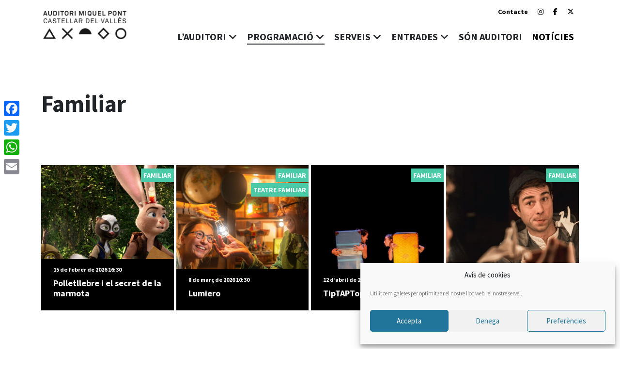

--- FILE ---
content_type: text/html; charset=UTF-8
request_url: https://auditoricastellar.cat/familiar/
body_size: 16664
content:
<!doctype html>
<html lang="ca">
<head>
	<meta charset="UTF-8">
	<meta name="viewport" content="width=device-width, initial-scale=1">
	<link rel="profile" href="http://gmpg.org/xfn/11">
	<meta name='robots' content='index, follow, max-image-preview:large, max-snippet:-1, max-video-preview:-1' />

	<!-- This site is optimized with the Yoast SEO plugin v26.6 - https://yoast.com/wordpress/plugins/seo/ -->
	<title>Familiar - Auditori de Castellar del Vallès</title>
	<link rel="canonical" href="https://auditoricastellar.cat/familiar/" />
	<meta property="og:locale" content="ca_ES" />
	<meta property="og:type" content="article" />
	<meta property="og:title" content="Familiar - Auditori de Castellar del Vallès" />
	<meta property="og:description" content="Familiar" />
	<meta property="og:url" content="https://auditoricastellar.cat/familiar/" />
	<meta property="og:site_name" content="Auditori de Castellar del Vallès" />
	<meta property="article:modified_time" content="2024-12-10T10:20:18+00:00" />
	<meta name="twitter:card" content="summary_large_image" />
	<meta name="twitter:label1" content="Temps estimat de lectura" />
	<meta name="twitter:data1" content="1 minut" />
	<script type="application/ld+json" class="yoast-schema-graph">{"@context":"https://schema.org","@graph":[{"@type":"WebPage","@id":"https://auditoricastellar.cat/familiar/","url":"https://auditoricastellar.cat/familiar/","name":"Familiar - Auditori de Castellar del Vallès","isPartOf":{"@id":"https://auditoricastellar.cat/#website"},"datePublished":"2021-03-23T15:30:29+00:00","dateModified":"2024-12-10T10:20:18+00:00","breadcrumb":{"@id":"https://auditoricastellar.cat/familiar/#breadcrumb"},"inLanguage":"ca","potentialAction":[{"@type":"ReadAction","target":["https://auditoricastellar.cat/familiar/"]}]},{"@type":"BreadcrumbList","@id":"https://auditoricastellar.cat/familiar/#breadcrumb","itemListElement":[{"@type":"ListItem","position":1,"name":"Home","item":"https://auditoricastellar.cat/"},{"@type":"ListItem","position":2,"name":"Familiar"}]},{"@type":"WebSite","@id":"https://auditoricastellar.cat/#website","url":"https://auditoricastellar.cat/","name":"Auditori de Castellar del Vallès","description":"Compra les teves entrades online","potentialAction":[{"@type":"SearchAction","target":{"@type":"EntryPoint","urlTemplate":"https://auditoricastellar.cat/?s={search_term_string}"},"query-input":{"@type":"PropertyValueSpecification","valueRequired":true,"valueName":"search_term_string"}}],"inLanguage":"ca"}]}</script>
	<!-- / Yoast SEO plugin. -->


<link rel='dns-prefetch' href='//static.addtoany.com' />
<link rel='dns-prefetch' href='//fonts.googleapis.com' />
<link rel='dns-prefetch' href='//cdnjs.cloudflare.com' />
<link rel="alternate" type="application/rss+xml" title="Auditori de Castellar del Vallès &raquo; Canal d&#039;informació" href="https://auditoricastellar.cat/feed/" />
<link rel="alternate" type="application/rss+xml" title="Auditori de Castellar del Vallès &raquo; Canal dels comentaris" href="https://auditoricastellar.cat/comments/feed/" />
<link rel="alternate" title="oEmbed (JSON)" type="application/json+oembed" href="https://auditoricastellar.cat/wp-json/oembed/1.0/embed?url=https%3A%2F%2Fauditoricastellar.cat%2Ffamiliar%2F" />
<link rel="alternate" title="oEmbed (XML)" type="text/xml+oembed" href="https://auditoricastellar.cat/wp-json/oembed/1.0/embed?url=https%3A%2F%2Fauditoricastellar.cat%2Ffamiliar%2F&#038;format=xml" />
<style id='wp-img-auto-sizes-contain-inline-css' type='text/css'>
img:is([sizes=auto i],[sizes^="auto," i]){contain-intrinsic-size:3000px 1500px}
/*# sourceURL=wp-img-auto-sizes-contain-inline-css */
</style>
<style id='wp-emoji-styles-inline-css' type='text/css'>

	img.wp-smiley, img.emoji {
		display: inline !important;
		border: none !important;
		box-shadow: none !important;
		height: 1em !important;
		width: 1em !important;
		margin: 0 0.07em !important;
		vertical-align: -0.1em !important;
		background: none !important;
		padding: 0 !important;
	}
/*# sourceURL=wp-emoji-styles-inline-css */
</style>
<style id='wp-block-library-inline-css' type='text/css'>
:root{--wp-block-synced-color:#7a00df;--wp-block-synced-color--rgb:122,0,223;--wp-bound-block-color:var(--wp-block-synced-color);--wp-editor-canvas-background:#ddd;--wp-admin-theme-color:#007cba;--wp-admin-theme-color--rgb:0,124,186;--wp-admin-theme-color-darker-10:#006ba1;--wp-admin-theme-color-darker-10--rgb:0,107,160.5;--wp-admin-theme-color-darker-20:#005a87;--wp-admin-theme-color-darker-20--rgb:0,90,135;--wp-admin-border-width-focus:2px}@media (min-resolution:192dpi){:root{--wp-admin-border-width-focus:1.5px}}.wp-element-button{cursor:pointer}:root .has-very-light-gray-background-color{background-color:#eee}:root .has-very-dark-gray-background-color{background-color:#313131}:root .has-very-light-gray-color{color:#eee}:root .has-very-dark-gray-color{color:#313131}:root .has-vivid-green-cyan-to-vivid-cyan-blue-gradient-background{background:linear-gradient(135deg,#00d084,#0693e3)}:root .has-purple-crush-gradient-background{background:linear-gradient(135deg,#34e2e4,#4721fb 50%,#ab1dfe)}:root .has-hazy-dawn-gradient-background{background:linear-gradient(135deg,#faaca8,#dad0ec)}:root .has-subdued-olive-gradient-background{background:linear-gradient(135deg,#fafae1,#67a671)}:root .has-atomic-cream-gradient-background{background:linear-gradient(135deg,#fdd79a,#004a59)}:root .has-nightshade-gradient-background{background:linear-gradient(135deg,#330968,#31cdcf)}:root .has-midnight-gradient-background{background:linear-gradient(135deg,#020381,#2874fc)}:root{--wp--preset--font-size--normal:16px;--wp--preset--font-size--huge:42px}.has-regular-font-size{font-size:1em}.has-larger-font-size{font-size:2.625em}.has-normal-font-size{font-size:var(--wp--preset--font-size--normal)}.has-huge-font-size{font-size:var(--wp--preset--font-size--huge)}.has-text-align-center{text-align:center}.has-text-align-left{text-align:left}.has-text-align-right{text-align:right}.has-fit-text{white-space:nowrap!important}#end-resizable-editor-section{display:none}.aligncenter{clear:both}.items-justified-left{justify-content:flex-start}.items-justified-center{justify-content:center}.items-justified-right{justify-content:flex-end}.items-justified-space-between{justify-content:space-between}.screen-reader-text{border:0;clip-path:inset(50%);height:1px;margin:-1px;overflow:hidden;padding:0;position:absolute;width:1px;word-wrap:normal!important}.screen-reader-text:focus{background-color:#ddd;clip-path:none;color:#444;display:block;font-size:1em;height:auto;left:5px;line-height:normal;padding:15px 23px 14px;text-decoration:none;top:5px;width:auto;z-index:100000}html :where(.has-border-color){border-style:solid}html :where([style*=border-top-color]){border-top-style:solid}html :where([style*=border-right-color]){border-right-style:solid}html :where([style*=border-bottom-color]){border-bottom-style:solid}html :where([style*=border-left-color]){border-left-style:solid}html :where([style*=border-width]){border-style:solid}html :where([style*=border-top-width]){border-top-style:solid}html :where([style*=border-right-width]){border-right-style:solid}html :where([style*=border-bottom-width]){border-bottom-style:solid}html :where([style*=border-left-width]){border-left-style:solid}html :where(img[class*=wp-image-]){height:auto;max-width:100%}:where(figure){margin:0 0 1em}html :where(.is-position-sticky){--wp-admin--admin-bar--position-offset:var(--wp-admin--admin-bar--height,0px)}@media screen and (max-width:600px){html :where(.is-position-sticky){--wp-admin--admin-bar--position-offset:0px}}

/*# sourceURL=wp-block-library-inline-css */
</style><style id='wp-block-spacer-inline-css' type='text/css'>
.wp-block-spacer{clear:both}
/*# sourceURL=https://auditoricastellar.cat/wp-includes/blocks/spacer/style.min.css */
</style>
<link rel='stylesheet' id='actua-blocks-style-css' href='https://auditoricastellar.cat/wp-content/plugins/actua/blocks/style.css?ver=1.1.2' type='text/css' media='all' />
<style id='global-styles-inline-css' type='text/css'>
:root{--wp--preset--aspect-ratio--square: 1;--wp--preset--aspect-ratio--4-3: 4/3;--wp--preset--aspect-ratio--3-4: 3/4;--wp--preset--aspect-ratio--3-2: 3/2;--wp--preset--aspect-ratio--2-3: 2/3;--wp--preset--aspect-ratio--16-9: 16/9;--wp--preset--aspect-ratio--9-16: 9/16;--wp--preset--color--black: #000000;--wp--preset--color--cyan-bluish-gray: #abb8c3;--wp--preset--color--white: #ffffff;--wp--preset--color--pale-pink: #f78da7;--wp--preset--color--vivid-red: #cf2e2e;--wp--preset--color--luminous-vivid-orange: #ff6900;--wp--preset--color--luminous-vivid-amber: #fcb900;--wp--preset--color--light-green-cyan: #7bdcb5;--wp--preset--color--vivid-green-cyan: #00d084;--wp--preset--color--pale-cyan-blue: #8ed1fc;--wp--preset--color--vivid-cyan-blue: #0693e3;--wp--preset--color--vivid-purple: #9b51e0;--wp--preset--color--actua-indigo: #5663F2;--wp--preset--color--actua-violet: #A35ED5;--wp--preset--color--actua-red: #e14d43;--wp--preset--color--actua-pink: #EA6B7F;--wp--preset--color--actua-orange: #EC9079;--wp--preset--color--actua-yellow: #EDCE80;--wp--preset--color--actua-green: #4ACAA7;--wp--preset--color--actua-blue: #2990E1;--wp--preset--color--actua-dark: #484554;--wp--preset--color--actua-light: #F6F7FB;--wp--preset--color--actua-white: #FFFFFF;--wp--preset--color--actua-black: #000000;--wp--preset--gradient--vivid-cyan-blue-to-vivid-purple: linear-gradient(135deg,rgb(6,147,227) 0%,rgb(155,81,224) 100%);--wp--preset--gradient--light-green-cyan-to-vivid-green-cyan: linear-gradient(135deg,rgb(122,220,180) 0%,rgb(0,208,130) 100%);--wp--preset--gradient--luminous-vivid-amber-to-luminous-vivid-orange: linear-gradient(135deg,rgb(252,185,0) 0%,rgb(255,105,0) 100%);--wp--preset--gradient--luminous-vivid-orange-to-vivid-red: linear-gradient(135deg,rgb(255,105,0) 0%,rgb(207,46,46) 100%);--wp--preset--gradient--very-light-gray-to-cyan-bluish-gray: linear-gradient(135deg,rgb(238,238,238) 0%,rgb(169,184,195) 100%);--wp--preset--gradient--cool-to-warm-spectrum: linear-gradient(135deg,rgb(74,234,220) 0%,rgb(151,120,209) 20%,rgb(207,42,186) 40%,rgb(238,44,130) 60%,rgb(251,105,98) 80%,rgb(254,248,76) 100%);--wp--preset--gradient--blush-light-purple: linear-gradient(135deg,rgb(255,206,236) 0%,rgb(152,150,240) 100%);--wp--preset--gradient--blush-bordeaux: linear-gradient(135deg,rgb(254,205,165) 0%,rgb(254,45,45) 50%,rgb(107,0,62) 100%);--wp--preset--gradient--luminous-dusk: linear-gradient(135deg,rgb(255,203,112) 0%,rgb(199,81,192) 50%,rgb(65,88,208) 100%);--wp--preset--gradient--pale-ocean: linear-gradient(135deg,rgb(255,245,203) 0%,rgb(182,227,212) 50%,rgb(51,167,181) 100%);--wp--preset--gradient--electric-grass: linear-gradient(135deg,rgb(202,248,128) 0%,rgb(113,206,126) 100%);--wp--preset--gradient--midnight: linear-gradient(135deg,rgb(2,3,129) 0%,rgb(40,116,252) 100%);--wp--preset--font-size--small: 12px;--wp--preset--font-size--medium: 20px;--wp--preset--font-size--large: 20px;--wp--preset--font-size--x-large: 42px;--wp--preset--font-size--regular: 16px;--wp--preset--font-size--huge: 24px;--wp--preset--spacing--20: 0.44rem;--wp--preset--spacing--30: 0.67rem;--wp--preset--spacing--40: 1rem;--wp--preset--spacing--50: 1.5rem;--wp--preset--spacing--60: 2.25rem;--wp--preset--spacing--70: 3.38rem;--wp--preset--spacing--80: 5.06rem;--wp--preset--shadow--natural: 6px 6px 9px rgba(0, 0, 0, 0.2);--wp--preset--shadow--deep: 12px 12px 50px rgba(0, 0, 0, 0.4);--wp--preset--shadow--sharp: 6px 6px 0px rgba(0, 0, 0, 0.2);--wp--preset--shadow--outlined: 6px 6px 0px -3px rgb(255, 255, 255), 6px 6px rgb(0, 0, 0);--wp--preset--shadow--crisp: 6px 6px 0px rgb(0, 0, 0);}:where(.is-layout-flex){gap: 0.5em;}:where(.is-layout-grid){gap: 0.5em;}body .is-layout-flex{display: flex;}.is-layout-flex{flex-wrap: wrap;align-items: center;}.is-layout-flex > :is(*, div){margin: 0;}body .is-layout-grid{display: grid;}.is-layout-grid > :is(*, div){margin: 0;}:where(.wp-block-columns.is-layout-flex){gap: 2em;}:where(.wp-block-columns.is-layout-grid){gap: 2em;}:where(.wp-block-post-template.is-layout-flex){gap: 1.25em;}:where(.wp-block-post-template.is-layout-grid){gap: 1.25em;}.has-black-color{color: var(--wp--preset--color--black) !important;}.has-cyan-bluish-gray-color{color: var(--wp--preset--color--cyan-bluish-gray) !important;}.has-white-color{color: var(--wp--preset--color--white) !important;}.has-pale-pink-color{color: var(--wp--preset--color--pale-pink) !important;}.has-vivid-red-color{color: var(--wp--preset--color--vivid-red) !important;}.has-luminous-vivid-orange-color{color: var(--wp--preset--color--luminous-vivid-orange) !important;}.has-luminous-vivid-amber-color{color: var(--wp--preset--color--luminous-vivid-amber) !important;}.has-light-green-cyan-color{color: var(--wp--preset--color--light-green-cyan) !important;}.has-vivid-green-cyan-color{color: var(--wp--preset--color--vivid-green-cyan) !important;}.has-pale-cyan-blue-color{color: var(--wp--preset--color--pale-cyan-blue) !important;}.has-vivid-cyan-blue-color{color: var(--wp--preset--color--vivid-cyan-blue) !important;}.has-vivid-purple-color{color: var(--wp--preset--color--vivid-purple) !important;}.has-black-background-color{background-color: var(--wp--preset--color--black) !important;}.has-cyan-bluish-gray-background-color{background-color: var(--wp--preset--color--cyan-bluish-gray) !important;}.has-white-background-color{background-color: var(--wp--preset--color--white) !important;}.has-pale-pink-background-color{background-color: var(--wp--preset--color--pale-pink) !important;}.has-vivid-red-background-color{background-color: var(--wp--preset--color--vivid-red) !important;}.has-luminous-vivid-orange-background-color{background-color: var(--wp--preset--color--luminous-vivid-orange) !important;}.has-luminous-vivid-amber-background-color{background-color: var(--wp--preset--color--luminous-vivid-amber) !important;}.has-light-green-cyan-background-color{background-color: var(--wp--preset--color--light-green-cyan) !important;}.has-vivid-green-cyan-background-color{background-color: var(--wp--preset--color--vivid-green-cyan) !important;}.has-pale-cyan-blue-background-color{background-color: var(--wp--preset--color--pale-cyan-blue) !important;}.has-vivid-cyan-blue-background-color{background-color: var(--wp--preset--color--vivid-cyan-blue) !important;}.has-vivid-purple-background-color{background-color: var(--wp--preset--color--vivid-purple) !important;}.has-black-border-color{border-color: var(--wp--preset--color--black) !important;}.has-cyan-bluish-gray-border-color{border-color: var(--wp--preset--color--cyan-bluish-gray) !important;}.has-white-border-color{border-color: var(--wp--preset--color--white) !important;}.has-pale-pink-border-color{border-color: var(--wp--preset--color--pale-pink) !important;}.has-vivid-red-border-color{border-color: var(--wp--preset--color--vivid-red) !important;}.has-luminous-vivid-orange-border-color{border-color: var(--wp--preset--color--luminous-vivid-orange) !important;}.has-luminous-vivid-amber-border-color{border-color: var(--wp--preset--color--luminous-vivid-amber) !important;}.has-light-green-cyan-border-color{border-color: var(--wp--preset--color--light-green-cyan) !important;}.has-vivid-green-cyan-border-color{border-color: var(--wp--preset--color--vivid-green-cyan) !important;}.has-pale-cyan-blue-border-color{border-color: var(--wp--preset--color--pale-cyan-blue) !important;}.has-vivid-cyan-blue-border-color{border-color: var(--wp--preset--color--vivid-cyan-blue) !important;}.has-vivid-purple-border-color{border-color: var(--wp--preset--color--vivid-purple) !important;}.has-vivid-cyan-blue-to-vivid-purple-gradient-background{background: var(--wp--preset--gradient--vivid-cyan-blue-to-vivid-purple) !important;}.has-light-green-cyan-to-vivid-green-cyan-gradient-background{background: var(--wp--preset--gradient--light-green-cyan-to-vivid-green-cyan) !important;}.has-luminous-vivid-amber-to-luminous-vivid-orange-gradient-background{background: var(--wp--preset--gradient--luminous-vivid-amber-to-luminous-vivid-orange) !important;}.has-luminous-vivid-orange-to-vivid-red-gradient-background{background: var(--wp--preset--gradient--luminous-vivid-orange-to-vivid-red) !important;}.has-very-light-gray-to-cyan-bluish-gray-gradient-background{background: var(--wp--preset--gradient--very-light-gray-to-cyan-bluish-gray) !important;}.has-cool-to-warm-spectrum-gradient-background{background: var(--wp--preset--gradient--cool-to-warm-spectrum) !important;}.has-blush-light-purple-gradient-background{background: var(--wp--preset--gradient--blush-light-purple) !important;}.has-blush-bordeaux-gradient-background{background: var(--wp--preset--gradient--blush-bordeaux) !important;}.has-luminous-dusk-gradient-background{background: var(--wp--preset--gradient--luminous-dusk) !important;}.has-pale-ocean-gradient-background{background: var(--wp--preset--gradient--pale-ocean) !important;}.has-electric-grass-gradient-background{background: var(--wp--preset--gradient--electric-grass) !important;}.has-midnight-gradient-background{background: var(--wp--preset--gradient--midnight) !important;}.has-small-font-size{font-size: var(--wp--preset--font-size--small) !important;}.has-medium-font-size{font-size: var(--wp--preset--font-size--medium) !important;}.has-large-font-size{font-size: var(--wp--preset--font-size--large) !important;}.has-x-large-font-size{font-size: var(--wp--preset--font-size--x-large) !important;}
/*# sourceURL=global-styles-inline-css */
</style>

<style id='classic-theme-styles-inline-css' type='text/css'>
/*! This file is auto-generated */
.wp-block-button__link{color:#fff;background-color:#32373c;border-radius:9999px;box-shadow:none;text-decoration:none;padding:calc(.667em + 2px) calc(1.333em + 2px);font-size:1.125em}.wp-block-file__button{background:#32373c;color:#fff;text-decoration:none}
/*# sourceURL=/wp-includes/css/classic-themes.min.css */
</style>
<link rel='stylesheet' id='actua-public-variables-css' href='https://auditoricastellar.cat/wp-content/plugins/actua/assets/css/actua-public-variables.css?ver=1.1.2' type='text/css' media='all' />
<link rel='stylesheet' id='material-icons-css' href='https://fonts.googleapis.com/css2?family=Material+Icons+Outlined&#038;ver=1.0.0' type='text/css' media='all' />
<link rel='stylesheet' id='flatpickr-css' href='https://auditoricastellar.cat/wp-content/plugins/actua/assets/3rd-party/flatpickr/flatpickr.min.css?ver=2.6.1' type='text/css' media='all' />
<link rel='stylesheet' id='confirm-css' href='https://auditoricastellar.cat/wp-content/plugins/actua/assets/3rd-party/confirm/jquery-confirm.min.css?ver=3.3.0' type='text/css' media='all' />
<link rel='stylesheet' id='toastr-css' href='https://auditoricastellar.cat/wp-content/plugins/actua/assets/3rd-party/toastr/toastr.min.css?ver=2.1.4' type='text/css' media='all' />
<link rel='stylesheet' id='range-css' href='https://auditoricastellar.cat/wp-content/plugins/actua/assets/3rd-party/range/asRange.css?ver=0.3.4' type='text/css' media='all' />
<link rel='stylesheet' id='select2-css' href='https://auditoricastellar.cat/wp-content/plugins/actua/assets/3rd-party/select2/css/select2.css?ver=4.0.6' type='text/css' media='all' />
<link rel='stylesheet' id='morris-css' href='https://auditoricastellar.cat/wp-content/plugins/actua/assets/3rd-party/chart/morris.css?ver=0.5.1' type='text/css' media='all' />
<link rel='stylesheet' id='calendar-css' href='https://auditoricastellar.cat/wp-content/plugins/actua/assets/3rd-party/calendar/calendar.css?ver=1.0.0' type='text/css' media='all' />
<link rel='stylesheet' id='glightbox-css' href='https://auditoricastellar.cat/wp-content/plugins/actua/assets/3rd-party/glightbox/glightbox.min.css?ver=3.2.0' type='text/css' media='all' />
<link rel='stylesheet' id='actua-public-form-css' href='https://auditoricastellar.cat/wp-content/plugins/actua/assets/css/actua-public-form.css?ver=1.1.2' type='text/css' media='all' />
<link rel='stylesheet' id='actua-public-member-css' href='https://auditoricastellar.cat/wp-content/plugins/actua/assets/css/actua-public-member.css?ver=1.1.2' type='text/css' media='all' />
<link rel='stylesheet' id='actua-public-museums-css' href='https://auditoricastellar.cat/wp-content/plugins/actua/assets/css/actua-public-museums.css?ver=1.1.2' type='text/css' media='all' />
<link rel='stylesheet' id='actua-public-css' href='https://auditoricastellar.cat/wp-content/plugins/actua/assets/css/actua-public.css?ver=1.1.2' type='text/css' media='all' />
<style id='actua-public-inline-css' type='text/css'>

			#seatBookingContainer .figure-element[data-svg]:hover,
			#seatBookingContainer .seat-element:hover{
				fill: #4acaa7;
				stroke: #4acaa7;
			}
			#seatBookingContainer .seat-element.IN_CART{
				fill:#6e737a;
				stroke:#6e737a;
			}
			#seatBookingContainer .seat-element.IN_MY_CART{
				fill:#f6bb43;
				stroke:#f6bb43;
			}
			#seatBookingContainer .seat-element.BOOKED{
				fill:#6e737a;
				stroke:#6e737a;
			}
			#seatBookingContainer .seat-element.RESERVED{
				fill:#6e737a;
				stroke:#6e737a;
			}
			#seatBooking svg{
				max-width:800px;
			}
			
/*# sourceURL=actua-public-inline-css */
</style>
<link rel='stylesheet' id='cmplz-general-css' href='https://auditoricastellar.cat/wp-content/plugins/complianz-gdpr/assets/css/cookieblocker.min.css?ver=1767084625' type='text/css' media='all' />
<link rel='stylesheet' id='actua-theme-bootstrap-css-css' href='https://auditoricastellar.cat/wp-content/themes/actua-theme/assets/bootstrap/css/bootstrap.min.css?ver=6.9' type='text/css' media='all' />
<link rel='stylesheet' id='actua-theme-bootstrap-custom-css-css' href='https://auditoricastellar.cat/wp-content/themes/actua-theme/assets/bootstrap/css/custom.css?ver=6.9' type='text/css' media='all' />
<link rel='stylesheet' id='fontello-css' href='https://auditoricastellar.cat/wp-content/plugins/actua/assets/fonts/fontello.css?ver=1.0.0' type='text/css' media='all' />
<link rel='stylesheet' id='fontawesome-css' href='https://cdnjs.cloudflare.com/ajax/libs/font-awesome/6.7.2/css/all.min.css?ver=6.9' type='text/css' media='all' />
<link rel='stylesheet' id='owlCarousel-css' href='https://auditoricastellar.cat/wp-content/themes/actua-theme/assets/owlCarousel/assets/owl.carousel.css?ver=2.3.4' type='text/css' media='all' />
<link rel='stylesheet' id='slick-carousel-css' href='https://auditoricastellar.cat/wp-content/themes/actua-theme/assets/slick-carousel/slick.css?ver=1.6.0' type='text/css' media='all' />
<link rel='stylesheet' id='magnific-popup-css' href='https://auditoricastellar.cat/wp-content/themes/actua-theme/assets/magnific-popup/magnific-popup.css?ver=1.1.0' type='text/css' media='all' />
<link rel='stylesheet' id='actua-theme-style-css' href='https://auditoricastellar.cat/wp-content/themes/actua-theme-child/style.css?ver=6.9' type='text/css' media='all' />
<style id='actua-theme-style-inline-css' type='text/css'>

	:root {
	  --actua-accent: ;
	  --actua-link: ;
	  --actua-link-alt: ;
	  --actua-filter-list-bg: #000000;
	  --actua-filter-grid-bg: #000000;
	  --actua-filter-entity-list: ;
	  --actua-filter-entity-grid: ;
	  --actua-filter-entity-list-bg: ;
	  --actua-filter-entity-grid-bg: ;
	}
	
/*# sourceURL=actua-theme-style-inline-css */
</style>
<link rel='stylesheet' id='addtoany-css' href='https://auditoricastellar.cat/wp-content/plugins/add-to-any/addtoany.min.css?ver=1.16' type='text/css' media='all' />
<style id='addtoany-inline-css' type='text/css'>
@media screen and (max-width:980px){
.a2a_floating_style.a2a_vertical_style{display:none;}
}
/*# sourceURL=addtoany-inline-css */
</style>
<link rel='stylesheet' id='wp-block-heading-css' href='https://auditoricastellar.cat/wp-includes/blocks/heading/style.min.css?ver=6.9' type='text/css' media='all' />
<script type="text/javascript" src="https://auditoricastellar.cat/wp-includes/js/jquery/jquery.min.js?ver=3.7.1" id="jquery-core-js"></script>
<script type="text/javascript" src="https://auditoricastellar.cat/wp-includes/js/jquery/jquery-migrate.min.js?ver=3.4.1" id="jquery-migrate-js"></script>
<script type="text/javascript" src="https://auditoricastellar.cat/wp-includes/js/dist/hooks.min.js?ver=dd5603f07f9220ed27f1" id="wp-hooks-js"></script>
<script type="text/javascript" src="https://auditoricastellar.cat/wp-includes/js/dist/i18n.min.js?ver=c26c3dc7bed366793375" id="wp-i18n-js"></script>
<script type="text/javascript" id="wp-i18n-js-after">
/* <![CDATA[ */
wp.i18n.setLocaleData( { 'text direction\u0004ltr': [ 'ltr' ] } );
//# sourceURL=wp-i18n-js-after
/* ]]> */
</script>
<script type="text/javascript" src="https://auditoricastellar.cat/wp-content/plugins/actua/blocks/frontend.js?ver=1.1.2" id="actua-frontend-blocks-js"></script>
<script type="text/javascript" id="addtoany-core-js-before">
/* <![CDATA[ */
window.a2a_config=window.a2a_config||{};a2a_config.callbacks=[];a2a_config.overlays=[];a2a_config.templates={};a2a_localize = {
	Share: "Comparteix",
	Save: "Desa",
	Subscribe: "Subscriure's",
	Email: "Correu electrònic",
	Bookmark: "Preferit",
	ShowAll: "Mostra tots",
	ShowLess: "Mostra'n menys",
	FindServices: "Cerca servei(s)",
	FindAnyServiceToAddTo: "Troba instantàniament qualsevol servei per a afegir a",
	PoweredBy: "Potenciat per",
	ShareViaEmail: "Comparteix per correu electrònic",
	SubscribeViaEmail: "Subscriu-me per correu electrònic",
	BookmarkInYourBrowser: "Afegiu l'adreça d'interès al vostre navegador",
	BookmarkInstructions: "Premeu Ctrl+D o \u2318+D per afegir als preferits aquesta pàgina",
	AddToYourFavorites: "Afegiu als vostres favorits",
	SendFromWebOrProgram: "Envia des de qualsevol adreça o programa de correu electrònic",
	EmailProgram: "Programa de correu electrònic",
	More: "Més&#8230;",
	ThanksForSharing: "Gràcies per compartir!",
	ThanksForFollowing: "Gràcies per seguir!"
};


//# sourceURL=addtoany-core-js-before
/* ]]> */
</script>
<script type="text/javascript" defer src="https://static.addtoany.com/menu/page.js" id="addtoany-core-js"></script>
<script type="text/javascript" defer src="https://auditoricastellar.cat/wp-content/plugins/add-to-any/addtoany.min.js?ver=1.1" id="addtoany-jquery-js"></script>
<script type="text/javascript" src="https://auditoricastellar.cat/wp-content/themes/actua-theme/assets/bootstrap/js/popper.min.js?ver=6.9" id="actua-theme-popper-js"></script>
<script type="text/javascript" src="https://auditoricastellar.cat/wp-content/themes/actua-theme/assets/bootstrap/js/bootstrap.min.js?ver=6.9" id="actua-theme-bootstrap-js-js"></script>
<script type="text/javascript" src="https://auditoricastellar.cat/wp-content/themes/actua-theme/assets/headroom/headroom.js?ver=0.11.0" id="headroom-js"></script>
<script type="text/javascript" src="https://auditoricastellar.cat/wp-content/themes/actua-theme/assets/sticky-sidebar/sticky-sidebar.js?ver=3.3.1" id="sticky-sidebar-js"></script>
<script type="text/javascript" src="https://auditoricastellar.cat/wp-content/themes/actua-theme/assets/owlCarousel/owl.carousel.min.js?ver=2.3.4" id="owlCarousel-js"></script>
<script type="text/javascript" src="https://auditoricastellar.cat/wp-content/themes/actua-theme/assets/slick-carousel/slick.js?ver=1.6.0" id="slick-carousel-js"></script>
<script type="text/javascript" src="https://auditoricastellar.cat/wp-content/themes/actua-theme/assets/magnific-popup/magnific-popup.js?ver=1.1.0" id="magnific-popup-js"></script>
<script type="text/javascript" src="https://auditoricastellar.cat/wp-content/themes/actua-theme/js/theme.js?ver=6.9" id="actua-theme-js-js"></script>
<link rel="https://api.w.org/" href="https://auditoricastellar.cat/wp-json/" /><link rel="alternate" title="JSON" type="application/json" href="https://auditoricastellar.cat/wp-json/wp/v2/pages/178" /><link rel="EditURI" type="application/rsd+xml" title="RSD" href="https://auditoricastellar.cat/xmlrpc.php?rsd" />
<meta name="generator" content="WordPress 6.9" />
<link rel='shortlink' href='https://auditoricastellar.cat/?p=178' />
        <!-- Global site tag (gtag.js) - Google Analytics -->
        <script type="text/plain" data-service="google-analytics" data-category="statistics" async data-cmplz-src="https://www.googletagmanager.com/gtag/js?id=G-C0T0KKB157"></script>
        <script>
          window.dataLayer = window.dataLayer || [];
          function gtag(){dataLayer.push(arguments);}
          gtag('js', new Date());
        
          gtag('config', 'G-C0T0KKB157');
        </script>
        			<style>.cmplz-hidden {
					display: none !important;
				}</style><link rel="icon" href="https://auditoricastellar.cat/wp-content/uploads/2020/12/cropped-cropped-favicon-1-32x32.png" sizes="32x32" />
<link rel="icon" href="https://auditoricastellar.cat/wp-content/uploads/2020/12/cropped-cropped-favicon-1-192x192.png" sizes="192x192" />
<link rel="apple-touch-icon" href="https://auditoricastellar.cat/wp-content/uploads/2020/12/cropped-cropped-favicon-1-180x180.png" />
<meta name="msapplication-TileImage" content="https://auditoricastellar.cat/wp-content/uploads/2020/12/cropped-cropped-favicon-1-270x270.png" />
		<style type="text/css" id="wp-custom-css">
			#logos-footer .container {
    text-align:center;
}

#logos-footer .row {
    display: inline-flex;
}
	.main-slider .caption {
    margin: auto!important;
    text-align: center!important;
    left: auto;
    position: sticky;
		color: #e14d43!important;
}		</style>
		</head>

<body data-cmplz=1 class="wp-singular page-template-default page page-id-178 wp-embed-responsive wp-theme-actua-theme wp-child-theme-actua-theme-child" >

<div class="preloader"><div class="signal"></div></div>

<div id="page" class="site">
	
	
<header id="actua-site-header">
	
	<div class="actua-navbar-container sticky ">
	<div class="container">
		<div class="row">
			<div class="col">
				<div class="actua-navbar-group menu-bold menu-align-end">
					<nav class="actua-menu-default-style actua-menu-sticky"><ul id="menu-main-menu" class="menu"><li id="menu-item-147" class="menu-item menu-item-type-custom menu-item-object-custom menu-item-has-children menu-item-147"><a>L&#8217;AUDITORI</a>
<ul class="sub-menu">
	<li id="menu-item-165" class="menu-item menu-item-type-post_type menu-item-object-page menu-item-165"><a href="https://auditoricastellar.cat/qui-som/">Qui som?</a></li>
	<li id="menu-item-164" class="menu-item menu-item-type-post_type menu-item-object-page menu-item-164"><a href="https://auditoricastellar.cat/historia/">Història</a></li>
	<li id="menu-item-163" class="menu-item menu-item-type-post_type menu-item-object-page menu-item-163"><a href="https://auditoricastellar.cat/fitxa-tecnica/">Fitxa tècnica</a></li>
	<li id="menu-item-162" class="menu-item menu-item-type-post_type menu-item-object-page menu-item-162"><a href="https://auditoricastellar.cat/ubicacio/">Ubicació</a></li>
	<li id="menu-item-161" class="menu-item menu-item-type-post_type menu-item-object-page menu-item-161"><a href="https://auditoricastellar.cat/altres-espais/">Altres espais</a></li>
</ul>
</li>
<li id="menu-item-193" class="menu-item menu-item-type-custom menu-item-object-custom current-menu-ancestor current-menu-parent menu-item-has-children menu-item-193"><a>PROGRAMACIÓ</a>
<ul class="sub-menu">
	<li id="menu-item-4027" class="menu-item menu-item-type-post_type menu-item-object-page menu-item-4027"><a href="https://auditoricastellar.cat/tota-la-programacio/">Tota la programació</a></li>
	<li id="menu-item-1540" class="menu-item menu-item-type-post_type menu-item-object-page menu-item-1540"><a href="https://auditoricastellar.cat/bram/">BRAM</a></li>
	<li id="menu-item-188" class="menu-item menu-item-type-post_type menu-item-object-page menu-item-188"><a href="https://auditoricastellar.cat/arts-esceniques/">Arts escèniques</a></li>
	<li id="menu-item-4024" class="menu-item menu-item-type-post_type menu-item-object-page menu-item-4024"><a href="https://auditoricastellar.cat/musica/">Música</a></li>
	<li id="menu-item-187" class="menu-item menu-item-type-post_type menu-item-object-page menu-item-187"><a href="https://auditoricastellar.cat/cinema/">Cinema</a></li>
	<li id="menu-item-186" class="menu-item menu-item-type-post_type menu-item-object-page current-menu-item page_item page-item-178 current_page_item menu-item-186"><a href="https://auditoricastellar.cat/familiar/" aria-current="page">Familiar</a></li>
	<li id="menu-item-185" class="menu-item menu-item-type-post_type menu-item-object-page menu-item-185"><a href="https://auditoricastellar.cat/altres/">Altres</a></li>
	<li id="menu-item-4350" class="menu-item menu-item-type-post_type menu-item-object-page menu-item-4350"><a href="https://auditoricastellar.cat/kamerata-castellar/">Kamerata Castellar</a></li>
	<li id="menu-item-184" class="menu-item menu-item-type-post_type menu-item-object-page menu-item-184"><a href="https://auditoricastellar.cat/creacio-propia/">Creació pròpia</a></li>
</ul>
</li>
<li id="menu-item-149" class="menu-item menu-item-type-custom menu-item-object-custom menu-item-has-children menu-item-149"><a>SERVEIS</a>
<ul class="sub-menu">
	<li id="menu-item-160" class="menu-item menu-item-type-post_type menu-item-object-page menu-item-160"><a href="https://auditoricastellar.cat/lloguer/">Lloguer</a></li>
	<li id="menu-item-159" class="menu-item menu-item-type-post_type menu-item-object-page menu-item-159"><a href="https://auditoricastellar.cat/cessio/">Cessió</a></li>
	<li id="menu-item-158" class="menu-item menu-item-type-post_type menu-item-object-page menu-item-158"><a href="https://auditoricastellar.cat/accessibilitat/">Accessibilitat</a></li>
	<li id="menu-item-157" class="menu-item menu-item-type-post_type menu-item-object-page menu-item-157"><a href="https://auditoricastellar.cat/espai-segur/">Espai segur</a></li>
	<li id="menu-item-156" class="menu-item menu-item-type-post_type menu-item-object-page menu-item-156"><a href="https://auditoricastellar.cat/preguntes-frequents/">Preguntes freqüents</a></li>
</ul>
</li>
<li id="menu-item-150" class="menu-item menu-item-type-custom menu-item-object-custom menu-item-has-children menu-item-150"><a>ENTRADES</a>
<ul class="sub-menu">
	<li id="menu-item-155" class="menu-item menu-item-type-post_type menu-item-object-page menu-item-155"><a href="https://auditoricastellar.cat/entrades/">Entrades</a></li>
	<li id="menu-item-154" class="menu-item menu-item-type-post_type menu-item-object-page menu-item-154"><a href="https://auditoricastellar.cat/abonaments/">Abonaments</a></li>
	<li id="menu-item-153" class="menu-item menu-item-type-post_type menu-item-object-page menu-item-153"><a href="https://auditoricastellar.cat/descomptes/">Descomptes</a></li>
	<li id="menu-item-167" class="menu-item menu-item-type-post_type menu-item-object-page menu-item-167"><a href="https://auditoricastellar.cat/condicions-de-venda/">Condicions de venda</a></li>
	<li id="menu-item-170" class="menu-item menu-item-type-post_type menu-item-object-page menu-item-170"><a href="https://auditoricastellar.cat/regala-auditori/">Regala Auditori</a></li>
	<li id="menu-item-152" class="menu-item menu-item-type-post_type menu-item-object-page menu-item-152"><a href="https://auditoricastellar.cat/vine-en-grup/">Vine en grup</a></li>
</ul>
</li>
<li id="menu-item-151" class="menu-item menu-item-type-custom menu-item-object-custom menu-item-151"><a>SÓN AUDITORI</a></li>
<li id="menu-item-166" class="menu-item menu-item-type-post_type menu-item-object-page menu-item-166"><a href="https://auditoricastellar.cat/noticies/">NOTÍCIES</a></li>
</ul></nav>					<nav class="actua-menu-default-style actua-menu-allow-mobile">
						<ul>
																																			<li class="actua-menu-hamburguer"><a data-target=".actua-menu-sticky" href="#"><i class="fas fa-ellipsis-h"></i></a></li>
													</ul>
					</nav>
				</div>
			</div>
		</div>
	</div>
</div>	
	<div class="actua-menu-responsive-hidden">
		<div class="actua-navbar-container ">
	<div class="container">
		<div class="row">
			<div class="col">
				<div class="row justify-content-between align-items-center">
					<div class="col-auto">
						<div class="site-branding">
							<a href="https://auditoricastellar.cat/"><img src="https://auditoricastellar.cat/wp-content/uploads/2021/06/auditori_castellar_logo.png" alt="Auditori de Castellar del Vallès" style="height:60px"></a>						</div>
					</div>
					<div class="col-auto">
						<div class="row">
							<div class="col">
								<div class="actua-navbar-group menu-bold">
	<nav class="actua-menu-default-style actua-menu-toolbar"><ul id="menu-tool-menu" class="menu"><li id="menu-item-116" class="menu-item menu-item-type-post_type menu-item-object-page menu-item-116"><a href="https://auditoricastellar.cat/contacte/">Contacte</a></li>
</ul></nav>	<nav class="actua-menu-default-style">
		<ul>
						
	<li><a href="https://www.instagram.com/auditoricastellar/" target="_blank" title="Instagram"><i class="fab fa-instagram"></i></a></li>


	<li><a href="https://www.facebook.com/auditoricastellar" target="_blank" title="Facebook"><i class="fab fa-facebook-f"></i></a></li>

	<li><a href="https://twitter.com/auditoricast" target="_blank" title="X"><i class="fab fa-x-twitter"></i></a></li>







					</ul>
	</nav>
</div>							</div>
						</div>
						<div class="row">
							<div class="col">
								<div class="actua-navbar-group menu-align-end menu-size-up menu-bold">
	<nav class="actua-menu-default-style actua-menu-primary"><ul id="menu-main-menu-1" class="menu"><li class="menu-item menu-item-type-custom menu-item-object-custom menu-item-has-children menu-item-147"><a>L&#8217;AUDITORI</a>
<ul class="sub-menu">
	<li class="menu-item menu-item-type-post_type menu-item-object-page menu-item-165"><a href="https://auditoricastellar.cat/qui-som/">Qui som?</a></li>
	<li class="menu-item menu-item-type-post_type menu-item-object-page menu-item-164"><a href="https://auditoricastellar.cat/historia/">Història</a></li>
	<li class="menu-item menu-item-type-post_type menu-item-object-page menu-item-163"><a href="https://auditoricastellar.cat/fitxa-tecnica/">Fitxa tècnica</a></li>
	<li class="menu-item menu-item-type-post_type menu-item-object-page menu-item-162"><a href="https://auditoricastellar.cat/ubicacio/">Ubicació</a></li>
	<li class="menu-item menu-item-type-post_type menu-item-object-page menu-item-161"><a href="https://auditoricastellar.cat/altres-espais/">Altres espais</a></li>
</ul>
</li>
<li class="menu-item menu-item-type-custom menu-item-object-custom current-menu-ancestor current-menu-parent menu-item-has-children menu-item-193"><a>PROGRAMACIÓ</a>
<ul class="sub-menu">
	<li class="menu-item menu-item-type-post_type menu-item-object-page menu-item-4027"><a href="https://auditoricastellar.cat/tota-la-programacio/">Tota la programació</a></li>
	<li class="menu-item menu-item-type-post_type menu-item-object-page menu-item-1540"><a href="https://auditoricastellar.cat/bram/">BRAM</a></li>
	<li class="menu-item menu-item-type-post_type menu-item-object-page menu-item-188"><a href="https://auditoricastellar.cat/arts-esceniques/">Arts escèniques</a></li>
	<li class="menu-item menu-item-type-post_type menu-item-object-page menu-item-4024"><a href="https://auditoricastellar.cat/musica/">Música</a></li>
	<li class="menu-item menu-item-type-post_type menu-item-object-page menu-item-187"><a href="https://auditoricastellar.cat/cinema/">Cinema</a></li>
	<li class="menu-item menu-item-type-post_type menu-item-object-page current-menu-item page_item page-item-178 current_page_item menu-item-186"><a href="https://auditoricastellar.cat/familiar/" aria-current="page">Familiar</a></li>
	<li class="menu-item menu-item-type-post_type menu-item-object-page menu-item-185"><a href="https://auditoricastellar.cat/altres/">Altres</a></li>
	<li class="menu-item menu-item-type-post_type menu-item-object-page menu-item-4350"><a href="https://auditoricastellar.cat/kamerata-castellar/">Kamerata Castellar</a></li>
	<li class="menu-item menu-item-type-post_type menu-item-object-page menu-item-184"><a href="https://auditoricastellar.cat/creacio-propia/">Creació pròpia</a></li>
</ul>
</li>
<li class="menu-item menu-item-type-custom menu-item-object-custom menu-item-has-children menu-item-149"><a>SERVEIS</a>
<ul class="sub-menu">
	<li class="menu-item menu-item-type-post_type menu-item-object-page menu-item-160"><a href="https://auditoricastellar.cat/lloguer/">Lloguer</a></li>
	<li class="menu-item menu-item-type-post_type menu-item-object-page menu-item-159"><a href="https://auditoricastellar.cat/cessio/">Cessió</a></li>
	<li class="menu-item menu-item-type-post_type menu-item-object-page menu-item-158"><a href="https://auditoricastellar.cat/accessibilitat/">Accessibilitat</a></li>
	<li class="menu-item menu-item-type-post_type menu-item-object-page menu-item-157"><a href="https://auditoricastellar.cat/espai-segur/">Espai segur</a></li>
	<li class="menu-item menu-item-type-post_type menu-item-object-page menu-item-156"><a href="https://auditoricastellar.cat/preguntes-frequents/">Preguntes freqüents</a></li>
</ul>
</li>
<li class="menu-item menu-item-type-custom menu-item-object-custom menu-item-has-children menu-item-150"><a>ENTRADES</a>
<ul class="sub-menu">
	<li class="menu-item menu-item-type-post_type menu-item-object-page menu-item-155"><a href="https://auditoricastellar.cat/entrades/">Entrades</a></li>
	<li class="menu-item menu-item-type-post_type menu-item-object-page menu-item-154"><a href="https://auditoricastellar.cat/abonaments/">Abonaments</a></li>
	<li class="menu-item menu-item-type-post_type menu-item-object-page menu-item-153"><a href="https://auditoricastellar.cat/descomptes/">Descomptes</a></li>
	<li class="menu-item menu-item-type-post_type menu-item-object-page menu-item-167"><a href="https://auditoricastellar.cat/condicions-de-venda/">Condicions de venda</a></li>
	<li class="menu-item menu-item-type-post_type menu-item-object-page menu-item-170"><a href="https://auditoricastellar.cat/regala-auditori/">Regala Auditori</a></li>
	<li class="menu-item menu-item-type-post_type menu-item-object-page menu-item-152"><a href="https://auditoricastellar.cat/vine-en-grup/">Vine en grup</a></li>
</ul>
</li>
<li class="menu-item menu-item-type-custom menu-item-object-custom menu-item-151"><a>SÓN AUDITORI</a></li>
<li class="menu-item menu-item-type-post_type menu-item-object-page menu-item-166"><a href="https://auditoricastellar.cat/noticies/">NOTÍCIES</a></li>
</ul></nav>	<nav class="actua-menu-default-style">
		<ul>
											</ul>
	</nav>

</div>							</div>
						</div>
					</div>
				</div>
			</div>
		</div>
	</div>	
</div>	</div>
	<div class="actua-menu-responsive-block">
		<div class="actua-navbar-container ">
	<div class="container">
		<div class="row">
			<div class="col">
				<div class="row justify-content-between align-items-center">
					<div class="col-auto">
						<div class="site-branding">
							<a href="https://auditoricastellar.cat/"><img src="https://auditoricastellar.cat/wp-content/uploads/2021/06/auditori_castellar_logo.png" alt="Auditori de Castellar del Vallès" style="height:60px"></a>						</div>
					</div>
					<div class="col-auto">
						
						<div class="actua-navbar-group menu-bold">
							
							<nav class="actua-menu-default-style actua-menu-allow-mobile">
								<ul>
																																													<li class="actua-menu-hamburguer"><a data-target=".actua-menu-responsive" href="#"><i class="fas fa-ellipsis-h"></i></a></li>
																	</ul>
							</nav>

						</div>
						
					</div>
				</div>
			</div>
		</div>
	</div>	
</div>












	</div>
</header>

<div id="actua-site-mobile-header">
	
		<div class="actua-navbar-container ">
		<nav class="actua-menu-default-mobile-style actua-menu-sticky"><ul id="menu-main-menu-2" class="menu"><li class="menu-item menu-item-type-custom menu-item-object-custom menu-item-has-children menu-item-147"><a>L&#8217;AUDITORI</a>
<ul class="sub-menu">
	<li class="menu-item menu-item-type-post_type menu-item-object-page menu-item-165"><a href="https://auditoricastellar.cat/qui-som/">Qui som?</a></li>
	<li class="menu-item menu-item-type-post_type menu-item-object-page menu-item-164"><a href="https://auditoricastellar.cat/historia/">Història</a></li>
	<li class="menu-item menu-item-type-post_type menu-item-object-page menu-item-163"><a href="https://auditoricastellar.cat/fitxa-tecnica/">Fitxa tècnica</a></li>
	<li class="menu-item menu-item-type-post_type menu-item-object-page menu-item-162"><a href="https://auditoricastellar.cat/ubicacio/">Ubicació</a></li>
	<li class="menu-item menu-item-type-post_type menu-item-object-page menu-item-161"><a href="https://auditoricastellar.cat/altres-espais/">Altres espais</a></li>
</ul>
</li>
<li class="menu-item menu-item-type-custom menu-item-object-custom current-menu-ancestor current-menu-parent menu-item-has-children menu-item-193"><a>PROGRAMACIÓ</a>
<ul class="sub-menu">
	<li class="menu-item menu-item-type-post_type menu-item-object-page menu-item-4027"><a href="https://auditoricastellar.cat/tota-la-programacio/">Tota la programació</a></li>
	<li class="menu-item menu-item-type-post_type menu-item-object-page menu-item-1540"><a href="https://auditoricastellar.cat/bram/">BRAM</a></li>
	<li class="menu-item menu-item-type-post_type menu-item-object-page menu-item-188"><a href="https://auditoricastellar.cat/arts-esceniques/">Arts escèniques</a></li>
	<li class="menu-item menu-item-type-post_type menu-item-object-page menu-item-4024"><a href="https://auditoricastellar.cat/musica/">Música</a></li>
	<li class="menu-item menu-item-type-post_type menu-item-object-page menu-item-187"><a href="https://auditoricastellar.cat/cinema/">Cinema</a></li>
	<li class="menu-item menu-item-type-post_type menu-item-object-page current-menu-item page_item page-item-178 current_page_item menu-item-186"><a href="https://auditoricastellar.cat/familiar/" aria-current="page">Familiar</a></li>
	<li class="menu-item menu-item-type-post_type menu-item-object-page menu-item-185"><a href="https://auditoricastellar.cat/altres/">Altres</a></li>
	<li class="menu-item menu-item-type-post_type menu-item-object-page menu-item-4350"><a href="https://auditoricastellar.cat/kamerata-castellar/">Kamerata Castellar</a></li>
	<li class="menu-item menu-item-type-post_type menu-item-object-page menu-item-184"><a href="https://auditoricastellar.cat/creacio-propia/">Creació pròpia</a></li>
</ul>
</li>
<li class="menu-item menu-item-type-custom menu-item-object-custom menu-item-has-children menu-item-149"><a>SERVEIS</a>
<ul class="sub-menu">
	<li class="menu-item menu-item-type-post_type menu-item-object-page menu-item-160"><a href="https://auditoricastellar.cat/lloguer/">Lloguer</a></li>
	<li class="menu-item menu-item-type-post_type menu-item-object-page menu-item-159"><a href="https://auditoricastellar.cat/cessio/">Cessió</a></li>
	<li class="menu-item menu-item-type-post_type menu-item-object-page menu-item-158"><a href="https://auditoricastellar.cat/accessibilitat/">Accessibilitat</a></li>
	<li class="menu-item menu-item-type-post_type menu-item-object-page menu-item-157"><a href="https://auditoricastellar.cat/espai-segur/">Espai segur</a></li>
	<li class="menu-item menu-item-type-post_type menu-item-object-page menu-item-156"><a href="https://auditoricastellar.cat/preguntes-frequents/">Preguntes freqüents</a></li>
</ul>
</li>
<li class="menu-item menu-item-type-custom menu-item-object-custom menu-item-has-children menu-item-150"><a>ENTRADES</a>
<ul class="sub-menu">
	<li class="menu-item menu-item-type-post_type menu-item-object-page menu-item-155"><a href="https://auditoricastellar.cat/entrades/">Entrades</a></li>
	<li class="menu-item menu-item-type-post_type menu-item-object-page menu-item-154"><a href="https://auditoricastellar.cat/abonaments/">Abonaments</a></li>
	<li class="menu-item menu-item-type-post_type menu-item-object-page menu-item-153"><a href="https://auditoricastellar.cat/descomptes/">Descomptes</a></li>
	<li class="menu-item menu-item-type-post_type menu-item-object-page menu-item-167"><a href="https://auditoricastellar.cat/condicions-de-venda/">Condicions de venda</a></li>
	<li class="menu-item menu-item-type-post_type menu-item-object-page menu-item-170"><a href="https://auditoricastellar.cat/regala-auditori/">Regala Auditori</a></li>
	<li class="menu-item menu-item-type-post_type menu-item-object-page menu-item-152"><a href="https://auditoricastellar.cat/vine-en-grup/">Vine en grup</a></li>
</ul>
</li>
<li class="menu-item menu-item-type-custom menu-item-object-custom menu-item-151"><a>SÓN AUDITORI</a></li>
<li class="menu-item menu-item-type-post_type menu-item-object-page menu-item-166"><a href="https://auditoricastellar.cat/noticies/">NOTÍCIES</a></li>
</ul></nav>	</div>
		
		<div class="actua-navbar-container ">
		<nav class="actua-menu-default-mobile-style actua-menu-responsive"><ul id="menu-main-menu-3" class="menu"><li class="menu-item menu-item-type-custom menu-item-object-custom menu-item-has-children menu-item-147"><a>L&#8217;AUDITORI</a>
<ul class="sub-menu">
	<li class="menu-item menu-item-type-post_type menu-item-object-page menu-item-165"><a href="https://auditoricastellar.cat/qui-som/">Qui som?</a></li>
	<li class="menu-item menu-item-type-post_type menu-item-object-page menu-item-164"><a href="https://auditoricastellar.cat/historia/">Història</a></li>
	<li class="menu-item menu-item-type-post_type menu-item-object-page menu-item-163"><a href="https://auditoricastellar.cat/fitxa-tecnica/">Fitxa tècnica</a></li>
	<li class="menu-item menu-item-type-post_type menu-item-object-page menu-item-162"><a href="https://auditoricastellar.cat/ubicacio/">Ubicació</a></li>
	<li class="menu-item menu-item-type-post_type menu-item-object-page menu-item-161"><a href="https://auditoricastellar.cat/altres-espais/">Altres espais</a></li>
</ul>
</li>
<li class="menu-item menu-item-type-custom menu-item-object-custom current-menu-ancestor current-menu-parent menu-item-has-children menu-item-193"><a>PROGRAMACIÓ</a>
<ul class="sub-menu">
	<li class="menu-item menu-item-type-post_type menu-item-object-page menu-item-4027"><a href="https://auditoricastellar.cat/tota-la-programacio/">Tota la programació</a></li>
	<li class="menu-item menu-item-type-post_type menu-item-object-page menu-item-1540"><a href="https://auditoricastellar.cat/bram/">BRAM</a></li>
	<li class="menu-item menu-item-type-post_type menu-item-object-page menu-item-188"><a href="https://auditoricastellar.cat/arts-esceniques/">Arts escèniques</a></li>
	<li class="menu-item menu-item-type-post_type menu-item-object-page menu-item-4024"><a href="https://auditoricastellar.cat/musica/">Música</a></li>
	<li class="menu-item menu-item-type-post_type menu-item-object-page menu-item-187"><a href="https://auditoricastellar.cat/cinema/">Cinema</a></li>
	<li class="menu-item menu-item-type-post_type menu-item-object-page current-menu-item page_item page-item-178 current_page_item menu-item-186"><a href="https://auditoricastellar.cat/familiar/" aria-current="page">Familiar</a></li>
	<li class="menu-item menu-item-type-post_type menu-item-object-page menu-item-185"><a href="https://auditoricastellar.cat/altres/">Altres</a></li>
	<li class="menu-item menu-item-type-post_type menu-item-object-page menu-item-4350"><a href="https://auditoricastellar.cat/kamerata-castellar/">Kamerata Castellar</a></li>
	<li class="menu-item menu-item-type-post_type menu-item-object-page menu-item-184"><a href="https://auditoricastellar.cat/creacio-propia/">Creació pròpia</a></li>
</ul>
</li>
<li class="menu-item menu-item-type-custom menu-item-object-custom menu-item-has-children menu-item-149"><a>SERVEIS</a>
<ul class="sub-menu">
	<li class="menu-item menu-item-type-post_type menu-item-object-page menu-item-160"><a href="https://auditoricastellar.cat/lloguer/">Lloguer</a></li>
	<li class="menu-item menu-item-type-post_type menu-item-object-page menu-item-159"><a href="https://auditoricastellar.cat/cessio/">Cessió</a></li>
	<li class="menu-item menu-item-type-post_type menu-item-object-page menu-item-158"><a href="https://auditoricastellar.cat/accessibilitat/">Accessibilitat</a></li>
	<li class="menu-item menu-item-type-post_type menu-item-object-page menu-item-157"><a href="https://auditoricastellar.cat/espai-segur/">Espai segur</a></li>
	<li class="menu-item menu-item-type-post_type menu-item-object-page menu-item-156"><a href="https://auditoricastellar.cat/preguntes-frequents/">Preguntes freqüents</a></li>
</ul>
</li>
<li class="menu-item menu-item-type-custom menu-item-object-custom menu-item-has-children menu-item-150"><a>ENTRADES</a>
<ul class="sub-menu">
	<li class="menu-item menu-item-type-post_type menu-item-object-page menu-item-155"><a href="https://auditoricastellar.cat/entrades/">Entrades</a></li>
	<li class="menu-item menu-item-type-post_type menu-item-object-page menu-item-154"><a href="https://auditoricastellar.cat/abonaments/">Abonaments</a></li>
	<li class="menu-item menu-item-type-post_type menu-item-object-page menu-item-153"><a href="https://auditoricastellar.cat/descomptes/">Descomptes</a></li>
	<li class="menu-item menu-item-type-post_type menu-item-object-page menu-item-167"><a href="https://auditoricastellar.cat/condicions-de-venda/">Condicions de venda</a></li>
	<li class="menu-item menu-item-type-post_type menu-item-object-page menu-item-170"><a href="https://auditoricastellar.cat/regala-auditori/">Regala Auditori</a></li>
	<li class="menu-item menu-item-type-post_type menu-item-object-page menu-item-152"><a href="https://auditoricastellar.cat/vine-en-grup/">Vine en grup</a></li>
</ul>
</li>
<li class="menu-item menu-item-type-custom menu-item-object-custom menu-item-151"><a>SÓN AUDITORI</a></li>
<li class="menu-item menu-item-type-post_type menu-item-object-page menu-item-166"><a href="https://auditoricastellar.cat/noticies/">NOTÍCIES</a></li>
</ul></nav>	</div>
	</div><div id="actua-menu-search-container" class="">
	<div class="container">
		<div class="row">
			<div class="col-12 col-md-8 offset-md-2">
			<form role="search" method="get" class="search-form" action="https://auditoricastellar.cat/">
				<input type="search" class="search-field" placeholder="Cerca &hellip;" value="" name="s" title="Cerca per:">
				<button type="submit" class="search-submit-button"><i class="fas fa-search"></i></button>
				<button class="search-close-button"><i class="ti-close"></i></button>
			</form>
			</div>
		</div>
	</div>
</div>
<article id="post-178" class="post-178 page type-page status-publish hentry">

	<div class="entry-content">
		<div style="height:50px" aria-hidden="true" class="wp-block-spacer"></div>
<h1 class="wp-block-heading">Familiar</h1>
<div style="height:50px" aria-hidden="true" class="wp-block-spacer"></div>
<div class="actua-grid-block alignwide">
<div class="actua-row" style="grid-column-gap:5px;grid-row-gap:5px;">
<div class="actua-col-lg-3 actua-col-md-6 actua-col-sm-12 actua-filters-item filter_10"><a class="caption" alt="Polletllebre i el secret de la marmota" href="https://auditoricastellar.cat/programacio/polletllebre-i-el-secret-de-la-marmota/"></p>
<figure class="caption effect-yes" style="height:300px; background-image:url(https://auditoricastellar.cat/wp-content/uploads/2026/01/Polletllebre-i-el-secret-de-la-marmota-768x432.jpg);">
<ul style="font-size:14px" class="categories">
<li><span style="background-color:#4acaa7; opacity:1; color:#FFF">Familiar</span></li>
</ul><figcaption style="background-color:#000; opacity:1">
<h3 style="font-size:12px; color:#FFF">15 de febrer de 2026 16:30</h3>
<h2 style="font-size:18px; color:#FFF">Polletllebre i el secret de la marmota</h2>
<p style="font-size:12px; color:#FFF" class="excerpt">L&#8217;heroi meitat pollet i meitat llebre emprèn una nova aventura quan descobreix que la seva espècie està amenaçada.</p>
</figcaption></figure>
<p></a></div>
<div class="actua-col-lg-3 actua-col-md-6 actua-col-sm-12 actua-filters-item filter_10 filter_8"><a class="caption" alt="Lumiero" href="https://auditoricastellar.cat/programacio/lumiero/"></p>
<figure class="caption effect-yes" style="height:300px; background-image:url(https://auditoricastellar.cat/wp-content/uploads/2025/12/c958c971-fedd-422a-b0b8-b323af1156bf.jpg-768x484.jpg);">
<ul style="font-size:14px" class="categories">
<li><span style="background-color:#4acaa7; opacity:1; color:#FFF">Familiar</span></li>
<li><span style="background-color:#4acaa7; opacity:1; color:#FFF">Teatre familiar</span></li>
</ul><figcaption style="background-color:#000; opacity:1">
<h3 style="font-size:12px; color:#FFF">8 de març de 2026 10:30</h3>
<h2 style="font-size:18px; color:#FFF">Lumiero</h2>
<p style="font-size:12px; color:#FFF" class="excerpt">Lumiero és un personatge entranyable i somiador, un explorador de la llum i la foscor que transmet l’alegria del batec del seu cor a tothom qui l’envolta.</p>
</figcaption></figure>
<p></a></div>
<div class="actua-col-lg-3 actua-col-md-6 actua-col-sm-12 actua-filters-item filter_10"><a class="caption" alt="TipTAPTop" href="https://auditoricastellar.cat/programacio/tiptaptop/"></p>
<figure class="caption effect-yes" style="height:300px; background-image:url(https://auditoricastellar.cat/wp-content/uploads/2025/12/WhatsApp-Image-2025-12-11-at-14.26.22-768x1086.jpeg);">
<ul style="font-size:14px" class="categories">
<li><span style="background-color:#4acaa7; opacity:1; color:#FFF">Familiar</span></li>
</ul><figcaption style="background-color:#000; opacity:1">
<h3 style="font-size:12px; color:#FFF">12 d&#8217;abril de 2026 10:30</h3>
<h2 style="font-size:18px; color:#FFF">TipTAPTop</h2>
<p style="font-size:12px; color:#FFF" class="excerpt">Un espectacle per a tota la família que celebra la música i el ritme que ens uneix. Una proposta que reivindica el claqué i el paper de Barcelona com una de les capitals mundials d’aquest art.</p>
</figcaption></figure>
<p></a></div>
<div class="actua-col-lg-3 actua-col-md-6 actua-col-sm-12 actua-filters-item filter_10"><a class="caption" alt="Gota" href="https://auditoricastellar.cat/programacio/gota/"></p>
<figure class="caption effect-yes" style="height:300px; background-image:url(https://auditoricastellar.cat/wp-content/uploads/2025/12/WhatsApp-Image-2025-12-11-at-14.26.22-1-768x512.jpeg);">
<ul style="font-size:14px" class="categories">
<li><span style="background-color:#4acaa7; opacity:1; color:#FFF">Familiar</span></li>
</ul><figcaption style="background-color:#000; opacity:1">
<h3 style="font-size:12px; color:#FFF">16 de maig de 2026 17:00</h3>
<h2 style="font-size:18px; color:#FFF">Gota</h2>
<p style="font-size:12px; color:#FFF" class="excerpt">Sota un sostre de núvols, al carrer un cubell recull l’aigua que no cau del cel. La pluja ha desaparegut i ara només ens queda el record on la ficció i la màgia es capbussen.</p>
</figcaption></figure>
<p></a></div>
</div>
</div>
<div style="height:50px" aria-hidden="true" class="wp-block-spacer"></div>
	</div>

</article>
	<div id="primary-footer" class="grey-footer">
    <div class="container">
        <div class="row justify-content-around align-items-start">
                    <div class="col-md"><section id="custom_html-3" class="widget_text widget widget_custom_html"><h3 class="widget-title">ON TROBAR-NOS, COM VENIR, ON APARCAR?</h3><div class="textwidget custom-html-widget"><br>
<iframe src="https://www.google.com/maps/embed?pb=!1m14!1m8!1m3!1d11931.293729129913!2d2.0873047!3d41.6163297!3m2!1i1024!2i768!4f13.1!3m3!1m2!1s0x0%3A0xcef9a8a29c3e039e!2sAuditori%20Municipal%20Miquel%20Pont!5e0!3m2!1sca!2ses!4v1609408849728!5m2!1sca!2ses" width="100%" height="295" frameborder="0" style="border:0;" allowfullscreen="" aria-hidden="false" tabindex="0"></iframe>
</div></section><section id="text-4" class="widget widget_text">			<div class="textwidget"><p>Aparcament subterrani de la plaça Major<br />
Parada d’autobús a la Plaça Major. <strong>Línea C1 Castellar-Sabadell</strong></p>
</div>
		</section></div>
                
                    <div class="col-md"><section id="text-5" class="widget widget_text"><h3 class="widget-title">SEGUEIX-NOS A INSTAGRAM @AUDITORICASTELLAR</h3>			<div class="textwidget"></div>
		</section></div>
                
        
        			
					
		        </div>
    </div>
</div>
<div id="secondary-footer" class="grey-footer">
    <div class="container">
        <div class="row justify-content-around align-items-start">
                    <div class="col-md"><section id="text-2" class="widget widget_text"><h3 class="widget-title">AUDITORI MUNICIPAL MIQUEL PONT</h3>			<div class="textwidget"><p>Pl. del Mercat, s/n</p>
<p>08211 Castellar del Vallès</p>
</div>
		</section></div>
                
                    <div class="col-md"><section id="text-3" class="widget widget_text"><h3 class="widget-title">CONTACTE</h3>			<div class="textwidget"><p>Telèfon: 93 714 40 40</p>
<p>Email: cultura@castellarvalles.cat</p>
</div>
		</section></div>
                
                    <div class="col-md"><section id="nav_menu-2" class="widget widget_nav_menu"><div class="menu-legal-menu-container"><ul id="menu-legal-menu" class="menu"><li id="menu-item-80" class="menu-item menu-item-type-post_type menu-item-object-page menu-item-80"><a href="https://auditoricastellar.cat/avis-legal/">Avís Legal</a></li>
<li id="menu-item-79" class="menu-item menu-item-type-post_type menu-item-object-page menu-item-privacy-policy menu-item-79"><a rel="privacy-policy" href="https://auditoricastellar.cat/privacy-policy/">Protecció de dades</a></li>
<li id="menu-item-81" class="menu-item menu-item-type-post_type menu-item-object-page menu-item-81"><a href="https://auditoricastellar.cat/condicions-de-venda/">Condicions de venda</a></li>
<li id="menu-item-82" class="menu-item menu-item-type-post_type menu-item-object-page menu-item-82"><a href="https://auditoricastellar.cat/cookie-policy/">Política de cookies</a></li>
</ul></div></section></div>
        
        		
					
		        </div>
    </div>
</div>

<div id="logos-footer" class="grey-footer">
	<div class="container">
		<div class="row no-gutters">
								<div class="col-auto m-2">
						<a class="partner-logo-item" href="http://www.castellarvalles.cat/" target="_blank">
							<img src="https://auditoricastellar.cat/wp-content/uploads/2020/12/cropped-AJ-CASTELLAR2.png" alt="" style="height: 75px">
						</a>
					</div>
										<div class="col-auto m-2">
						<a class="partner-logo-item" href="http://web.gencat.cat/ca/inici/" target="_blank">
							<img src="https://auditoricastellar.cat/wp-content/uploads/2020/12/cropped-logo-generalitat.png" alt="" style="height: 75px">
						</a>
					</div>
										<div class="col-auto m-2">
						<a class="partner-logo-item" href="https://www.diba.cat/" target="_blank">
							<img src="https://auditoricastellar.cat/wp-content/uploads/2020/12/cropped-logo-diputacio.png" alt="" style="height: 75px">
						</a>
					</div>
										<div class="col-auto m-2">
						<a class="partner-logo-item" href="https://cultura.gencat.cat/ca/serveis/cens-espais-cultura-responsables/llista-espais/" target="_blank">
							<img src="https://auditoricastellar.cat/wp-content/uploads/2021/06/GENCAT-EspaiCulturaResp-Logo-blanc.png" alt="" style="height: 75px">
						</a>
					</div>
						
		</div>
	</div>	
</div>
<div id="third-footer" class="black-footer">
	<div class="container">
		<div class="row align-items-center">
		<div class="col-lg-11 col-md-10">
												<div class="row">
				<div class="col footer-copyright-section">
					Creat per <a href="https://actua.cat" target="_blank">Actua.</a> 2026				</div>
			</div>
					</div>
		<div class="col-lg-1 col-md-2">
			<button class="back-to-top"><i class="fas fa-arrow-circle-up"></i></button>
		</div>	
		</div>
	</div>
</div>
</div><!-- #page -->

<script type="speculationrules">
{"prefetch":[{"source":"document","where":{"and":[{"href_matches":"/*"},{"not":{"href_matches":["/wp-*.php","/wp-admin/*","/wp-content/uploads/*","/wp-content/*","/wp-content/plugins/*","/wp-content/themes/actua-theme-child/*","/wp-content/themes/actua-theme/*","/*\\?(.+)"]}},{"not":{"selector_matches":"a[rel~=\"nofollow\"]"}},{"not":{"selector_matches":".no-prefetch, .no-prefetch a"}}]},"eagerness":"conservative"}]}
</script>
<div class="a2a_kit a2a_kit_size_32 a2a_floating_style a2a_vertical_style" style="left:0px;top:200px;background-color:transparent"><a class="a2a_button_facebook" href="https://www.addtoany.com/add_to/facebook?linkurl=https%3A%2F%2Fauditoricastellar.cat%2Ffamiliar%2F&amp;linkname=Familiar%20-%20Auditori%20de%20Castellar%20del%20Vall%C3%A8s" title="Facebook" rel="nofollow noopener" target="_blank"></a><a class="a2a_button_twitter" href="https://www.addtoany.com/add_to/twitter?linkurl=https%3A%2F%2Fauditoricastellar.cat%2Ffamiliar%2F&amp;linkname=Familiar%20-%20Auditori%20de%20Castellar%20del%20Vall%C3%A8s" title="Twitter" rel="nofollow noopener" target="_blank"></a><a class="a2a_button_whatsapp" href="https://www.addtoany.com/add_to/whatsapp?linkurl=https%3A%2F%2Fauditoricastellar.cat%2Ffamiliar%2F&amp;linkname=Familiar%20-%20Auditori%20de%20Castellar%20del%20Vall%C3%A8s" title="WhatsApp" rel="nofollow noopener" target="_blank"></a><a class="a2a_button_email" href="https://www.addtoany.com/add_to/email?linkurl=https%3A%2F%2Fauditoricastellar.cat%2Ffamiliar%2F&amp;linkname=Familiar%20-%20Auditori%20de%20Castellar%20del%20Vall%C3%A8s" title="Email" rel="nofollow noopener" target="_blank"></a></div>
<!-- Consent Management powered by Complianz | GDPR/CCPA Cookie Consent https://wordpress.org/plugins/complianz-gdpr -->
<div id="cmplz-cookiebanner-container"><div class="cmplz-cookiebanner cmplz-hidden banner-1 bottom-right-minimal optin cmplz-bottom-right cmplz-categories-type-view-preferences" aria-modal="true" data-nosnippet="true" role="dialog" aria-live="polite" aria-labelledby="cmplz-header-1-optin" aria-describedby="cmplz-message-1-optin">
	<div class="cmplz-header">
		<div class="cmplz-logo"></div>
		<div class="cmplz-title" id="cmplz-header-1-optin">Avís de cookies</div>
		<div class="cmplz-close" tabindex="0" role="button" aria-label="Tanca la finestra">
			<svg aria-hidden="true" focusable="false" data-prefix="fas" data-icon="times" class="svg-inline--fa fa-times fa-w-11" role="img" xmlns="http://www.w3.org/2000/svg" viewBox="0 0 352 512"><path fill="currentColor" d="M242.72 256l100.07-100.07c12.28-12.28 12.28-32.19 0-44.48l-22.24-22.24c-12.28-12.28-32.19-12.28-44.48 0L176 189.28 75.93 89.21c-12.28-12.28-32.19-12.28-44.48 0L9.21 111.45c-12.28 12.28-12.28 32.19 0 44.48L109.28 256 9.21 356.07c-12.28 12.28-12.28 32.19 0 44.48l22.24 22.24c12.28 12.28 32.2 12.28 44.48 0L176 322.72l100.07 100.07c12.28 12.28 32.2 12.28 44.48 0l22.24-22.24c12.28-12.28 12.28-32.19 0-44.48L242.72 256z"></path></svg>
		</div>
	</div>

	<div class="cmplz-divider cmplz-divider-header"></div>
	<div class="cmplz-body">
		<div class="cmplz-message" id="cmplz-message-1-optin">Utilitzem galetes per optimitzar el nostre lloc web i el nostre servei.</div>
		<!-- categories start -->
		<div class="cmplz-categories">
			<details class="cmplz-category cmplz-functional" >
				<summary>
						<span class="cmplz-category-header">
							<span class="cmplz-category-title">Funcional</span>
							<span class='cmplz-always-active'>
								<span class="cmplz-banner-checkbox">
									<input type="checkbox"
										   id="cmplz-functional-optin"
										   data-category="cmplz_functional"
										   class="cmplz-consent-checkbox cmplz-functional"
										   size="40"
										   value="1"/>
									<label class="cmplz-label" for="cmplz-functional-optin"><span class="screen-reader-text">Funcional</span></label>
								</span>
								Sempre actiu							</span>
							<span class="cmplz-icon cmplz-open">
								<svg xmlns="http://www.w3.org/2000/svg" viewBox="0 0 448 512"  height="18" ><path d="M224 416c-8.188 0-16.38-3.125-22.62-9.375l-192-192c-12.5-12.5-12.5-32.75 0-45.25s32.75-12.5 45.25 0L224 338.8l169.4-169.4c12.5-12.5 32.75-12.5 45.25 0s12.5 32.75 0 45.25l-192 192C240.4 412.9 232.2 416 224 416z"/></svg>
							</span>
						</span>
				</summary>
				<div class="cmplz-description">
					<span class="cmplz-description-functional">The technical storage or access is strictly necessary for the legitimate purpose of enabling the use of a specific service explicitly requested by the subscriber or user, or for the sole purpose of carrying out the transmission of a communication over an electronic communications network.</span>
				</div>
			</details>

			<details class="cmplz-category cmplz-preferences" >
				<summary>
						<span class="cmplz-category-header">
							<span class="cmplz-category-title">Preferències</span>
							<span class="cmplz-banner-checkbox">
								<input type="checkbox"
									   id="cmplz-preferences-optin"
									   data-category="cmplz_preferences"
									   class="cmplz-consent-checkbox cmplz-preferences"
									   size="40"
									   value="1"/>
								<label class="cmplz-label" for="cmplz-preferences-optin"><span class="screen-reader-text">Preferències</span></label>
							</span>
							<span class="cmplz-icon cmplz-open">
								<svg xmlns="http://www.w3.org/2000/svg" viewBox="0 0 448 512"  height="18" ><path d="M224 416c-8.188 0-16.38-3.125-22.62-9.375l-192-192c-12.5-12.5-12.5-32.75 0-45.25s32.75-12.5 45.25 0L224 338.8l169.4-169.4c12.5-12.5 32.75-12.5 45.25 0s12.5 32.75 0 45.25l-192 192C240.4 412.9 232.2 416 224 416z"/></svg>
							</span>
						</span>
				</summary>
				<div class="cmplz-description">
					<span class="cmplz-description-preferences">The technical storage or access is necessary for the legitimate purpose of storing preferences that are not requested by the subscriber or user.</span>
				</div>
			</details>

			<details class="cmplz-category cmplz-statistics" >
				<summary>
						<span class="cmplz-category-header">
							<span class="cmplz-category-title">Estadístiques</span>
							<span class="cmplz-banner-checkbox">
								<input type="checkbox"
									   id="cmplz-statistics-optin"
									   data-category="cmplz_statistics"
									   class="cmplz-consent-checkbox cmplz-statistics"
									   size="40"
									   value="1"/>
								<label class="cmplz-label" for="cmplz-statistics-optin"><span class="screen-reader-text">Estadístiques</span></label>
							</span>
							<span class="cmplz-icon cmplz-open">
								<svg xmlns="http://www.w3.org/2000/svg" viewBox="0 0 448 512"  height="18" ><path d="M224 416c-8.188 0-16.38-3.125-22.62-9.375l-192-192c-12.5-12.5-12.5-32.75 0-45.25s32.75-12.5 45.25 0L224 338.8l169.4-169.4c12.5-12.5 32.75-12.5 45.25 0s12.5 32.75 0 45.25l-192 192C240.4 412.9 232.2 416 224 416z"/></svg>
							</span>
						</span>
				</summary>
				<div class="cmplz-description">
					<span class="cmplz-description-statistics">The technical storage or access that is used exclusively for statistical purposes.</span>
					<span class="cmplz-description-statistics-anonymous">The technical storage or access that is used exclusively for anonymous statistical purposes. Without a subpoena, voluntary compliance on the part of your Internet Service Provider, or additional records from a third party, information stored or retrieved for this purpose alone cannot usually be used to identify you.</span>
				</div>
			</details>
			<details class="cmplz-category cmplz-marketing" >
				<summary>
						<span class="cmplz-category-header">
							<span class="cmplz-category-title">Màrqueting</span>
							<span class="cmplz-banner-checkbox">
								<input type="checkbox"
									   id="cmplz-marketing-optin"
									   data-category="cmplz_marketing"
									   class="cmplz-consent-checkbox cmplz-marketing"
									   size="40"
									   value="1"/>
								<label class="cmplz-label" for="cmplz-marketing-optin"><span class="screen-reader-text">Màrqueting</span></label>
							</span>
							<span class="cmplz-icon cmplz-open">
								<svg xmlns="http://www.w3.org/2000/svg" viewBox="0 0 448 512"  height="18" ><path d="M224 416c-8.188 0-16.38-3.125-22.62-9.375l-192-192c-12.5-12.5-12.5-32.75 0-45.25s32.75-12.5 45.25 0L224 338.8l169.4-169.4c12.5-12.5 32.75-12.5 45.25 0s12.5 32.75 0 45.25l-192 192C240.4 412.9 232.2 416 224 416z"/></svg>
							</span>
						</span>
				</summary>
				<div class="cmplz-description">
					<span class="cmplz-description-marketing">The technical storage or access is required to create user profiles to send advertising, or to track the user on a website or across several websites for similar marketing purposes.</span>
				</div>
			</details>
		</div><!-- categories end -->
			</div>

	<div class="cmplz-links cmplz-information">
		<ul>
			<li><a class="cmplz-link cmplz-manage-options cookie-statement" href="#" data-relative_url="#cmplz-manage-consent-container">Gestiona les opcions</a></li>
			<li><a class="cmplz-link cmplz-manage-third-parties cookie-statement" href="#" data-relative_url="#cmplz-cookies-overview">Gestiona els serveis</a></li>
			<li><a class="cmplz-link cmplz-manage-vendors tcf cookie-statement" href="#" data-relative_url="#cmplz-tcf-wrapper">Gestiona {vendor_count} proveïdors</a></li>
			<li><a class="cmplz-link cmplz-external cmplz-read-more-purposes tcf" target="_blank" rel="noopener noreferrer nofollow" href="https://cookiedatabase.org/tcf/purposes/" aria-label="Read more about TCF purposes on Cookie Database">Llegeix més sobre aquests propòsits</a></li>
		</ul>
			</div>

	<div class="cmplz-divider cmplz-footer"></div>

	<div class="cmplz-buttons">
		<button class="cmplz-btn cmplz-accept">Accepta</button>
		<button class="cmplz-btn cmplz-deny">Denega</button>
		<button class="cmplz-btn cmplz-view-preferences">Preferències</button>
		<button class="cmplz-btn cmplz-save-preferences">Desa les preferències</button>
		<a class="cmplz-btn cmplz-manage-options tcf cookie-statement" href="#" data-relative_url="#cmplz-manage-consent-container">Preferències</a>
			</div>

	
	<div class="cmplz-documents cmplz-links">
		<ul>
			<li><a class="cmplz-link cookie-statement" href="#" data-relative_url="">{title}</a></li>
			<li><a class="cmplz-link privacy-statement" href="#" data-relative_url="">{title}</a></li>
			<li><a class="cmplz-link impressum" href="#" data-relative_url="">{title}</a></li>
		</ul>
			</div>
</div>
</div>
					<div id="cmplz-manage-consent" data-nosnippet="true"><button class="cmplz-btn cmplz-hidden cmplz-manage-consent manage-consent-1">Gestionar el consentiment</button>

</div><script type="text/javascript" src="https://auditoricastellar.cat/wp-content/plugins/actua/assets/3rd-party/flatpickr/flatpickr.min.js?ver=2.6.1" id="flatpickr-js"></script>
<script type="text/javascript" src="https://auditoricastellar.cat/wp-content/plugins/actua/assets/3rd-party/flatpickr/l10n/ca.js?ver=2.6.1" id="flatpickr-lang-js"></script>
<script type="text/javascript" src="https://auditoricastellar.cat/wp-content/plugins/actua/assets/3rd-party/confirm/jquery-confirm.min.js?ver=3.3.0" id="confirm-js"></script>
<script type="text/javascript" src="https://auditoricastellar.cat/wp-content/plugins/actua/assets/3rd-party/toastr/toastr.min.js?ver=2.1.4" id="toastr-js"></script>
<script type="text/javascript" src="https://auditoricastellar.cat/wp-content/plugins/actua/assets/3rd-party/loading/loading.js?ver=2.1.6" id="loading-js"></script>
<script type="text/javascript" src="https://auditoricastellar.cat/wp-content/plugins/actua/assets/3rd-party/popover/popover.js?ver=1.2.0" id="popover-js"></script>
<script type="text/javascript" src="https://auditoricastellar.cat/wp-includes/js/dist/vendor/moment.min.js?ver=2.30.1" id="moment-js"></script>
<script type="text/javascript" id="moment-js-after">
/* <![CDATA[ */
moment.updateLocale( 'ca', {"months":["gener","febrer","mar\u00e7","abril","maig","juny","juliol","agost","setembre","octubre","novembre","desembre"],"monthsShort":["gen.","febr.","mar\u00e7","abr.","maig","juny","jul.","ag.","set.","oct.","nov.","des."],"weekdays":["Diumenge","Dilluns","Dimarts","Dimecres","Dijous","Divendres","Dissabte"],"weekdaysShort":["Dg","Dl","Dt","Dc","Dj","Dv","Ds"],"week":{"dow":1},"longDateFormat":{"LT":"H:i","LTS":null,"L":null,"LL":"j \\d\\e F \\d\\e Y","LLL":"j \\d\\e F \\d\\e Y G:i","LLLL":null}} );
//# sourceURL=moment-js-after
/* ]]> */
</script>
<script type="text/javascript" src="https://auditoricastellar.cat/wp-content/plugins/actua/assets/3rd-party/chart/raphael.min.js?ver=0.3.4" id="raphael-js"></script>
<script type="text/javascript" src="https://auditoricastellar.cat/wp-content/plugins/actua/assets/3rd-party/chart/morris.min.js?ver=0.5.1" id="morris-js"></script>
<script type="text/javascript" src="https://auditoricastellar.cat/wp-content/plugins/actua/assets/3rd-party/countdown/countdown.js?ver=1.0.0" id="countdown-js"></script>
<script type="text/javascript" src="https://auditoricastellar.cat/wp-content/plugins/actua/assets/3rd-party/select2/js/select2.min.js?ver=4.0.6" id="select2-js"></script>
<script type="text/javascript" src="https://auditoricastellar.cat/wp-content/plugins/actua/assets/3rd-party/range/asRange.min.js?ver=0.3.4" id="range-js"></script>
<script type="text/javascript" src="https://auditoricastellar.cat/wp-content/plugins/actua/assets/3rd-party/atc/atc.js?ver=0.3.4" id="addtocalendar-js"></script>
<script type="text/javascript" src="https://auditoricastellar.cat/wp-content/plugins/actua/assets/3rd-party/calendar/calendar.js?ver=1.0.0" id="calendar-js"></script>
<script type="text/javascript" src="https://auditoricastellar.cat/wp-content/plugins/actua/assets/3rd-party/glightbox/glightbox.min.js?ver=3.2.0" id="glightbox-js"></script>
<script type="text/javascript" id="actua-public-js-extra">
/* <![CDATA[ */
var actua_public_vars = {"lang":"ca","site_url":"https://auditoricastellar.cat","date_format":"j \\d\\e F \\d\\e Y","time_format":"H:i","currency_symbol":"\u20ac","currency_separator":",","currency_position":"right","canvas_width":"800","canvas_height":"700","restricted_email_domains":"0","texts":{"add_to_cart":"Afegeix a la cistella","are_you_sure":"Esteu segurs?","are_you_sure_confirmation":"Esteu segurs?","cancel":"Cancel\u00b7la","close":"Tanca","confirmation":"Confirmaci\u00f3","days":"Dies","delete_account":"Suprimir el compte","domain_not_allowed":"Les adreces electr\u00f2niques del domini %s no estan permeses","finish":"Finalitzaci\u00f3","field_required":"Camp requerit","hours":"Hores","max_checkable_error":"No podeu seleccionar m\u00e9s de %s opcions","min_checkable_error":"Heu de seleccionar, com a m\u00ednim, %s opcions","min_error":"Valor m\u00ednim: %s","password_must_be_6":"La contrasenya ha de tenir, com a m\u00ednim, 6 car\u00e0cters","minutes":"Minuts","max_error":"Valor m\u00e0xim: %s","max_items_allowed":"El m\u00e0xim d'articles permesos a la cistella \u00e9s %s.","min_items_required":"El m\u00ednim d'articles necessaris a la cistella \u00e9s %s.","maximum_date_available":"Data m\u00e0xima disponible:","minimum_date_available":"Data m\u00ednima disponible:","password_not_match":"La contrasenya no coincideix","pick_a_day":"TRIA UN DIA","price":"Preu","really_want_to_delete_account":"Realment voleu suprimir el vostre compte, es tracta d\u2019una acci\u00f3 irreversible.","seconds":"Segons","something_went_wrong":"Alguna cosa ha fallat","something_went_wrong_with_form":"Alguna cosa ha anat malament, reviseu el formulari","something_wrong_with_rent_preselection":"Alguna cosa ha anat malament, \u00e9s possible que la teva selecci\u00f3 ja no es trobi disponible. Tria de nou.","status_available":"DISPONIBLE","status_in_my_cart":"A LA MEVA CISTELLA","status_in_other_cart":"EN UN ALTRA CISTELLA","unable_to_load":"No s'ha pogut carregar","valid_date_required":"Es necessita que el format d'entrada sigui YYYY-mm-dd","valid_email_required":"Es necessita una adre\u00e7a electr\u00f2nica v\u00e0lida","valid_url_required":"Es necessita una URL v\u00e0lida","view":"Veure","maxlength_error":"Llarg\u00e0ria m\u00e0xima sobrepassada: %s","yes":"S\u00ed"}};
//# sourceURL=actua-public-js-extra
/* ]]> */
</script>
<script type="text/javascript" src="https://auditoricastellar.cat/wp-content/plugins/actua/assets/js/actua-public.js?ver=1.1.2" id="actua-public-js"></script>
<script type="text/javascript" src="https://auditoricastellar.cat/wp-content/plugins/actua/assets/js/actua-public-form.js?ver=1.1.2" id="actua-public-form-js"></script>
<script type="text/javascript" src="https://auditoricastellar.cat/wp-content/plugins/actua/assets/js/actua-public-chart.js?ver=1.1.2" id="actua-public-chart-js"></script>
<script type="text/javascript" src="https://auditoricastellar.cat/wp-content/plugins/actua/assets/js/actua-public-calendar.js?ver=1.1.2" id="actua-public-calendar-js"></script>
<script type="text/javascript" src="https://auditoricastellar.cat/wp-content/plugins/actua/assets/js/actua-public-member.js?ver=1.1.2" id="actua-public-member-js"></script>
<script type="text/javascript" id="cmplz-cookiebanner-js-extra">
/* <![CDATA[ */
var complianz = {"prefix":"cmplz_","user_banner_id":"1","set_cookies":[],"block_ajax_content":"","banner_version":"100056","version":"7.4.4.2","store_consent":"","do_not_track_enabled":"","consenttype":"optin","region":"eu","geoip":"","dismiss_timeout":"","disable_cookiebanner":"","soft_cookiewall":"","dismiss_on_scroll":"","cookie_expiry":"365","url":"https://auditoricastellar.cat/wp-json/complianz/v1/","locale":"lang=ca&locale=ca","set_cookies_on_root":"","cookie_domain":"","current_policy_id":"31","cookie_path":"/","categories":{"statistics":"estad\u00edstiques","marketing":"m\u00e0rqueting"},"tcf_active":"","placeholdertext":"Feu clic per acceptar {category} galetes i activar aquest contingut","css_file":"https://auditoricastellar.cat/wp-content/uploads/complianz/css/banner-{banner_id}-{type}.css?v=100056","page_links":{"eu":{"cookie-statement":{"title":"Pol\u00edtica de cookies","url":"https://auditoricastellar.cat/cookie-policy/"},"privacy-statement":{"title":"Protecci\u00f3 de dades","url":"https://auditoricastellar.cat/privacy-policy/"}}},"tm_categories":"","forceEnableStats":"","preview":"","clean_cookies":"","aria_label":"Feu clic per acceptar {category} galetes i activar aquest contingut"};
//# sourceURL=cmplz-cookiebanner-js-extra
/* ]]> */
</script>
<script defer type="text/javascript" src="https://auditoricastellar.cat/wp-content/plugins/complianz-gdpr/cookiebanner/js/complianz.min.js?ver=1767084625" id="cmplz-cookiebanner-js"></script>
<script id="wp-emoji-settings" type="application/json">
{"baseUrl":"https://s.w.org/images/core/emoji/17.0.2/72x72/","ext":".png","svgUrl":"https://s.w.org/images/core/emoji/17.0.2/svg/","svgExt":".svg","source":{"concatemoji":"https://auditoricastellar.cat/wp-includes/js/wp-emoji-release.min.js?ver=6.9"}}
</script>
<script type="module">
/* <![CDATA[ */
/*! This file is auto-generated */
const a=JSON.parse(document.getElementById("wp-emoji-settings").textContent),o=(window._wpemojiSettings=a,"wpEmojiSettingsSupports"),s=["flag","emoji"];function i(e){try{var t={supportTests:e,timestamp:(new Date).valueOf()};sessionStorage.setItem(o,JSON.stringify(t))}catch(e){}}function c(e,t,n){e.clearRect(0,0,e.canvas.width,e.canvas.height),e.fillText(t,0,0);t=new Uint32Array(e.getImageData(0,0,e.canvas.width,e.canvas.height).data);e.clearRect(0,0,e.canvas.width,e.canvas.height),e.fillText(n,0,0);const a=new Uint32Array(e.getImageData(0,0,e.canvas.width,e.canvas.height).data);return t.every((e,t)=>e===a[t])}function p(e,t){e.clearRect(0,0,e.canvas.width,e.canvas.height),e.fillText(t,0,0);var n=e.getImageData(16,16,1,1);for(let e=0;e<n.data.length;e++)if(0!==n.data[e])return!1;return!0}function u(e,t,n,a){switch(t){case"flag":return n(e,"\ud83c\udff3\ufe0f\u200d\u26a7\ufe0f","\ud83c\udff3\ufe0f\u200b\u26a7\ufe0f")?!1:!n(e,"\ud83c\udde8\ud83c\uddf6","\ud83c\udde8\u200b\ud83c\uddf6")&&!n(e,"\ud83c\udff4\udb40\udc67\udb40\udc62\udb40\udc65\udb40\udc6e\udb40\udc67\udb40\udc7f","\ud83c\udff4\u200b\udb40\udc67\u200b\udb40\udc62\u200b\udb40\udc65\u200b\udb40\udc6e\u200b\udb40\udc67\u200b\udb40\udc7f");case"emoji":return!a(e,"\ud83e\u1fac8")}return!1}function f(e,t,n,a){let r;const o=(r="undefined"!=typeof WorkerGlobalScope&&self instanceof WorkerGlobalScope?new OffscreenCanvas(300,150):document.createElement("canvas")).getContext("2d",{willReadFrequently:!0}),s=(o.textBaseline="top",o.font="600 32px Arial",{});return e.forEach(e=>{s[e]=t(o,e,n,a)}),s}function r(e){var t=document.createElement("script");t.src=e,t.defer=!0,document.head.appendChild(t)}a.supports={everything:!0,everythingExceptFlag:!0},new Promise(t=>{let n=function(){try{var e=JSON.parse(sessionStorage.getItem(o));if("object"==typeof e&&"number"==typeof e.timestamp&&(new Date).valueOf()<e.timestamp+604800&&"object"==typeof e.supportTests)return e.supportTests}catch(e){}return null}();if(!n){if("undefined"!=typeof Worker&&"undefined"!=typeof OffscreenCanvas&&"undefined"!=typeof URL&&URL.createObjectURL&&"undefined"!=typeof Blob)try{var e="postMessage("+f.toString()+"("+[JSON.stringify(s),u.toString(),c.toString(),p.toString()].join(",")+"));",a=new Blob([e],{type:"text/javascript"});const r=new Worker(URL.createObjectURL(a),{name:"wpTestEmojiSupports"});return void(r.onmessage=e=>{i(n=e.data),r.terminate(),t(n)})}catch(e){}i(n=f(s,u,c,p))}t(n)}).then(e=>{for(const n in e)a.supports[n]=e[n],a.supports.everything=a.supports.everything&&a.supports[n],"flag"!==n&&(a.supports.everythingExceptFlag=a.supports.everythingExceptFlag&&a.supports[n]);var t;a.supports.everythingExceptFlag=a.supports.everythingExceptFlag&&!a.supports.flag,a.supports.everything||((t=a.source||{}).concatemoji?r(t.concatemoji):t.wpemoji&&t.twemoji&&(r(t.twemoji),r(t.wpemoji)))});
//# sourceURL=https://auditoricastellar.cat/wp-includes/js/wp-emoji-loader.min.js
/* ]]> */
</script>

</body>
</html>


--- FILE ---
content_type: text/css
request_url: https://auditoricastellar.cat/wp-content/plugins/actua/assets/css/actua-public-member.css?ver=1.1.2
body_size: 339
content:
/* Forms error msg */

.actua_member_form_msg,
.actua_member_form_server_msg{
	background-color: var(--actua-public-danger-color);
	color: #FFF;
	padding: 15px;
	margin-bottom: 20px;
}

.actua_member_form_msg a,
.actua_member_form_server_msg a{
	text-decoration: underline !important;
}

.actua_member_form_msg.success,
.actua_member_form_server_msg.success{
	background-color: var(--actua-public-success-color);
}

/* MEMBERS PRIVATE MSG */

.actua-member-alert{
	margin-top: 30px !important;
	margin-bottom: 30px !important;
}

.actua-member-alert-inner{
	border:1px solid #000;
	padding: 24px;
	line-height: 28px;
	display: flex;
	flex-direction: row;
}

.actua-member-alert .left-section, .actua-member-alert .right-section{
	flex-grow: 1;
}

.actua-member-alert .right-section{
	display: flex;
	align-items: center;
	justify-content: flex-end;
}
.actua-member-alert .left-section{
	display: block;
}

.actua-member-alert-inner p{
	margin-bottom: 0 !important;
	line-height: 28px !important;
}


--- FILE ---
content_type: application/javascript
request_url: https://auditoricastellar.cat/wp-content/plugins/actua/assets/js/actua-public.js?ver=1.1.2
body_size: 8201
content:
(function( $, i18n ) {
	var __ = i18n.__;
	var ActuaPublic = $.fn.ActuaPublic = {};
	ActuaPublic.vars = actua_public_vars;
	ActuaPublic.loading = {background:"rgba(54,70,93,0.95)", imageColor:"#FFFFFF", size:30, minSize:30, maxSize:30};
	ActuaPublic.parent_svg = 0;
	ActuaPublic.current_svg = 0;
	ActuaPublic.post_id = 0;
	ActuaPublic.item_date = 0;
	ActuaPublic.event_type = 'single';
	ActuaPublic.have_seats = false;
	ActuaPublic.have_tickets = false;
	ActuaPublic.order_data = {};
	ActuaPublic.applied_coupon = false;
	ActuaPublic.applied_coupon_code = false;
	ActuaPublic.default_discount = false;

	ActuaPublic.payment = {
		
		payFree: function(){
			
			$.ajax({
				url: ActuaPublic.vars.site_url + '/actua_public_booking/pay_free/',
				dataType:"json",
				type:'POST',
				beforeSend: function(){
					
					$.LoadingOverlay('show',ActuaPublic.loading);
					
				},
				success: function(response){

					if(response.success == 'success'){
						
						window.location.href = response.url;
					
					}else{
						
						toastr.error(response.msg);	
						ActuaPublic.app.enableCheckout();
						
					}
										
				},
				error: function(){
					$.LoadingOverlay('hide',ActuaPublic.loading);
				}
			}).done(function(){
				$.LoadingOverlay('hide',ActuaPublic.loading);
			});	
			
		},
		payReserve: function(){
			
			$.ajax({
				url: ActuaPublic.vars.site_url + '/actua_public_booking/pay_reserve/',
				dataType:"json",
				type:'POST',
				beforeSend: function(){
					
					$.LoadingOverlay('show',ActuaPublic.loading);
					
				},
				success: function(response){

					if(response.success == 'success'){
						
						window.location.href = response.url;
					
					}else{
						
						toastr.error(response.msg);	
						
					}
										
				},
				error: function(){
					$.LoadingOverlay('hide',ActuaPublic.loading);
				}
			}).done(function(){
				$.LoadingOverlay('hide',ActuaPublic.loading);
			});	
			
		},
		payLetter: function(){
			
			$.ajax({
				url: ActuaPublic.vars.site_url + '/actua_public_booking/pay_letter/',
				dataType:"json",
				type:'POST',
				beforeSend: function(){
					
					$.LoadingOverlay('show',ActuaPublic.loading);
					
				},
				success: function(response){

					if(response.success == 'success'){
						
						window.location.href = response.url;
					
					}else{
						
						toastr.error(response.msg);	
						
					}
										
				},
				error: function(){
					$.LoadingOverlay('hide',ActuaPublic.loading);
				}
			}).done(function(){
				$.LoadingOverlay('hide',ActuaPublic.loading);
			});	
			
		},
		payTpv: function(){
			
			$.ajax({
				url: ActuaPublic.vars.site_url + '/actua_public_booking/pay_tpv/',
				dataType:"json",
				type:'POST',
				beforeSend: function(){
					
					$('#checkoutContainer').LoadingOverlay('show',ActuaPublic.loading);
					
				},
				success: function(response){
					
					$("#checkout").html(response.html);
					$('#redsys-form').submit().remove();
					ActuaPublic.payment.enableTpv();
										
				},
				error: function(){
					$('#checkoutContainer').LoadingOverlay('hide',ActuaPublic.loading);
				}
			}).done(function(){
				$('#checkoutContainer').LoadingOverlay('hide',ActuaPublic.loading);
			});	
			
		},
		enableTpv: function(){
			
			var seconds = $("#expiration-time-clock").data('seconds');
			
			if(seconds > 0){
				
				seconds = seconds + 1;
				
				var remainingSeconds = new Date().getTime() + (seconds * 1000);

				$('#expiration-time-clock').countdown(remainingSeconds).off('update.countdown').on('update.countdown', function(event) {
				  	$(this).html(event.strftime('%M:%S'));
				}).off('finish.countdown').on('finish.countdown',function(event){
					ActuaPublic.app.enableCheckout();
				});		
				
				$('#checkout-back-btn').click(function(event){
					event.preventDefault();
					ActuaPublic.app.enableCheckout();
				});
				
			}else{
				
				ActuaPublic.app.enableCheckout();
				
			}			
			
		}
		
	}
	
	
	ActuaPublic.init = function () {
		
		ActuaPublic.app.init();
		
	};
	
	
	ActuaPublic.app = {
		
		init: function(){
			
			toastr.options.positionClass = 'toast-bottom-right';
			
			ActuaPublic.app.enableTippy();
			
			ActuaPublic.app.enableAuxiliarCart();
			
			ActuaPublic.app.enableSelect2();
			
			GLightbox({selector: '.wp-block-image.actua-lightbox a'});
			
			if($("#bookingContainer").length){
				
				ActuaPublic.post_id = $("#bookingContainer").data('post_id');
				ActuaPublic.event_type = $("#bookingContainer").data('event_type');
				ActuaPublic.item_date = $("#item_date").val();
				ActuaPublic.app.displayEventInfoMsg();
				ActuaPublic.app.displayCart();
	
			}
		
			if($("#seatBookingContainer").length){
				ActuaPublic.have_seats = true;
				ActuaPublic.app.enableSeats();
			}
	
			if($("#ticketBookingContainer").length){
				ActuaPublic.have_tickets = true;
				ActuaPublic.app.enableTickets();	
			}

			if($("#checkoutContainer").length){
				ActuaPublic.app.enableCheckout();	
			}

		},
		enableDiscountsCoupons: function(){
			
			ActuaPublic.applied_coupon = false;
			ActuaPublic.applied_coupon_code = false;
			
			$('.donation-checkbox').change(function(){
				if($(this).is(':checked')){
					$(this).closest('tr.donation').removeClass('unchecked');
				}else{
					$(this).closest('tr.donation').addClass('unchecked');					
				}
				ActuaPublic.app.discountsCalc();
			});
			
			$('.apply-discount').each(function(index, element) {
				if($(this).data('default_discount') && $(this).data('default_discount') != ''){
					$(this).val($(this).data('default_discount'));
				}
			});

			$('.apply-discount').change(function(){
				ActuaPublic.app.discountsCalc();
			});

			$('body').off('click','#coupon_submit').on('click','#coupon_submit',function(){
				ActuaPublic.app.couponCheck();
			});

			$('body').off('click','#remove_applied_coupon').on('click','#remove_applied_coupon',function(){
				ActuaPublic.applied_coupon = false;
				ActuaPublic.applied_coupon_code = false;
				$("#coupon_input").val('');
				$(this).remove();
				ActuaPublic.app.discountsCalc();
			});
			
			if($("#coupon_input").val() != ''){
				ActuaPublic.app.couponCheck();
			}
			
			ActuaPublic.app.discountsCalc();
					
		},
		discountsCalc: function(){

			var items = [];
			
			$('.apply-discount').each(function(index, element) {

				var post_id = $(this).data('post_id');
				var item_date = $(this).data('item_date');
				var item_id = $(this).data('item_id');
				var price_element = $(this).data('price_element');
				var item_type = $(this).data('item_type');
				var discount_id = $(this).val();

				$('#' + price_element).html('');

				items[index] = {'post_id':post_id,'item_date':item_date,'item_id':item_id,'item_type':item_type,'discount_id':discount_id,'price_element':price_element}

			});
			
			var donations = [];
			
			$('tr.donation').each(function(index, element) {
				
				var donation_id = $(this).data('donation_id');
				var active = true;
				if($(this).hasClass('unchecked')){
					active = false;
				}
				donations[index] = {'donation_id':donation_id,'active':active}

			});
			
			$.ajax({
				url: ActuaPublic.vars.site_url + '/actua_public_booking/discount_calc/',
				dataType:"json",
				type:'POST',
				data:{items:items,coupon_id:ActuaPublic.applied_coupon,coupon_code:ActuaPublic.applied_coupon_code,donations:donations},
				beforeSend: function(){
					
					$('#checkoutTable').LoadingOverlay('show',ActuaPublic.loading);
					
				},
				success: function(result){

					$.each(result.items,function(index,item){
						$('#' + item.price_element).html(ActuaPublic.app.numberFormat(item.item_final_price));
					});
					
					$.each(result.donations,function(index,item){
						$('#' + item.price_element).html(ActuaPublic.app.numberFormat(item.donation_amount));
					});
					
					$('#final_price').html(ActuaPublic.app.numberFormat(result.final_price));
										
				},
				error: function(){
					$('#checkoutTable').LoadingOverlay('hide',ActuaPublic.loading);
				}
			}).done(function(){
				$('#checkoutTable').LoadingOverlay('hide',ActuaPublic.loading);
			});	
			
		},
		couponCheck: function(){
			
			$("#coupon_input").removeClass('is-invalid');
			$(".msg-help-block").remove();
			$("#checkoutContainer input[name=consumer_mail]").removeClass('is-invalid');
			
			var coupon_code = $("#coupon_input").val();
			
			if(!coupon_code){
				
				$("#coupon_input").addClass('is-invalid');
				$("#coupon_input").focus();
				return;
					
			}
			
			var consumer_mail = $("#checkoutContainer input[name=consumer_mail]").val();
			
			if(!consumer_mail || !ActuaPublic.app.validateEmail(consumer_mail)){
				
				$("#checkoutContainer input[name=consumer_mail]").addClass('is-invalid');
				$("#checkoutContainer input[name=consumer_mail]").focus();
				return;
					
			}
			
			var parts = consumer_mail.split('@');
			var domain = '@' + parts[1];
			if(ActuaPublic.vars.restricted_email_domains.indexOf(domain) != -1){
				
				$("#checkoutContainer input[name=consumer_mail]").addClass('is-invalid');
				var domain_msg = ActuaPublic.vars.texts.domain_not_allowed;
				domain_msg = domain_msg.replace('%s',domain);
				$("#checkoutContainer input[name=consumer_mail]").closest('.col-md-6').append('<small class="msg-help-block form-text text-danger">'+domain_msg+'</small>');
				$("#checkoutContainer input[name=consumer_mail]").focus();
				return;
				
			}
			
			var number_of_items = 0;
			var post_ids = [];
			
			$('.apply-discount').each(function(index, element) {
				number_of_items++;
				if(post_ids.indexOf($(this).data('post_id')) == -1){
					post_ids.push($(this).data('post_id')); 
				}
			});
			
			$.ajax({
				url: ActuaPublic.vars.site_url + '/actua_public_booking/coupon_check/',
				dataType:"json",
				type:'POST',
				data:{post_ids:post_ids,coupon_code:coupon_code,consumer_mail:consumer_mail,number_of_items:number_of_items},
				beforeSend: function(){
					
					$('#checkoutTable').LoadingOverlay('show',ActuaPublic.loading);
					
				},
				success: function(result){
					
					if(result.success == 'error'){
						
						if(ActuaPublic.applied_coupon){
							ActuaPublic.applied_coupon = false;
							ActuaPublic.applied_coupon_code = false;
							ActuaPublic.app.discountsCalc();	
						}
						
						ActuaPublic.applied_coupon = false;
						ActuaPublic.applied_coupon_code = false;
						
						$("#coupon_response").html('<p align="center" class="coupon_error"><span class="material-icons-outlined">sentiment_dissatisfied</span> ' + result.msg + '</p>');
						
					}else{
						
						ActuaPublic.applied_coupon = result.coupon.id;
						ActuaPublic.applied_coupon_code = result.coupon.code;
						var btn = '<button class="btn btn-block btn-outline-success" id="remove_applied_coupon">' + result.msg + '</button>';
						$("#coupon_response").html(btn);
						ActuaPublic.app.discountsCalc();
						
					}
										
				},
				error: function(){
					$('#checkoutTable').LoadingOverlay('hide',ActuaPublic.loading);
				}
			}).done(function(){
				$('#checkoutTable').LoadingOverlay('hide',ActuaPublic.loading);
			});	

		},
		enableCheckout: function(){			

			$.ajax({
				url: ActuaPublic.vars.site_url + '/actua_public_booking/get_checkout/',
				dataType:"html",
				type:'POST',
				data:{},
				beforeSend: function(){
					
					$('#checkoutContainer').LoadingOverlay('show',ActuaPublic.loading);
					
				},
				success: function(result){
					
					$("#checkout").html(result);
					ActuaPublic.app.checkoutEvents();
					ActuaPublic.app.enableAuxiliarCart();
										
				},
				error: function(){
					$('#checkoutContainer').LoadingOverlay('hide',ActuaPublic.loading);
				}
			}).done(function(){
				$('#checkoutContainer').LoadingOverlay('hide',ActuaPublic.loading);
			});	
			
		},
		enableCheckoutEdit: function(){
			
			$.ajax({
				url: ActuaPublic.vars.site_url + '/actua_public_booking/get_checkout_edit/',
				dataType:"html",
				type:'POST',
				data:{},
				beforeSend: function(){
					
					$('#checkoutContainer').LoadingOverlay('show',ActuaPublic.loading);
					
				},
				success: function(result){
					
					$("#checkout").html(result);
					ActuaPublic.app.checkoutEvents();
					
										
				},
				error: function(){
					$('#checkoutContainer').LoadingOverlay('hide',ActuaPublic.loading);
				}
			}).done(function(){
				$('#checkoutContainer').LoadingOverlay('hide',ActuaPublic.loading);
			});	
			
		},
		checkoutEvents: function() {
			
			var seconds = $("#expiration-time-clock").data('seconds');
			
			if(seconds > 0){
				
				seconds = seconds + 1;
				
				var remainingSeconds = new Date().getTime() + (seconds * 1000);

				$('#expiration-time-clock').countdown(remainingSeconds).off('update.countdown').on('update.countdown', function(event) {
				  	$(this).html(event.strftime('%M:%S'));
				}).off('finish.countdown').on('finish.countdown',function(event){
					ActuaPublic.app.enableCheckout();
				});
				
				if($('#checkoutFinalTable').length){
					//confirm	
					$('#checkout-edit-btn').click(function(event){
						event.preventDefault();
						ActuaPublic.app.enableCheckoutEdit();
					});
					
					$('#finish-order-btn').click(function(event){
						event.preventDefault();
						$.confirm({
							useBootstrap: false,
							theme: 'material',
							title: ActuaPublic.vars.texts.confirmation,
							content: ActuaPublic.vars.texts.are_you_sure_confirmation,
							buttons:{
								accept: {
									text: ActuaPublic.vars.texts.yes,
									btnClass: 'button',
									action: function(){
										ActuaPublic.payment.payFree();
									}
								},
								cancel: {
									text: ActuaPublic.vars.texts.close,
									action: function(){
										return;
									}
								}
							}
						});
					});
					
					$('#finish-reserved-btn').click(function(event){
						event.preventDefault();
						$.confirm({
							useBootstrap: false,
							theme: 'material',
							title: ActuaPublic.vars.texts.confirmation,
							content: ActuaPublic.vars.texts.are_you_sure,
							buttons:{
								accept: {
									text: ActuaPublic.vars.texts.yes,
									btnClass: 'button',
									action: function(){
										ActuaPublic.payment.payReserve();
									}
								},
								cancel: {
									text: ActuaPublic.vars.texts.close,
									action: function(){
										return;
									}
								}
							}
						});
					});
					
					$('#finish-letter-btn').click(function(event){
						event.preventDefault();
						$.confirm({
							useBootstrap: false,
							theme: 'material',
							title: ActuaPublic.vars.texts.confirmation,
							content: ActuaPublic.vars.texts.are_you_sure,
							buttons:{
								accept: {
									text: ActuaPublic.vars.texts.yes,
									btnClass: 'button',
									action: function(){
										ActuaPublic.payment.payLetter();
									}
								},
								cancel: {
									text: ActuaPublic.vars.texts.close,
									action: function(){
										return;
									}
								}
							}
						});
					});
					
					$('#finish-tpv-btn').click(function(event){
						event.preventDefault();
						ActuaPublic.payment.payTpv();
					});
					
				}else{
					//create or edit
					ActuaPublic.app.enableDiscountsCoupons();
					
					if($("input[name=consumer_mail_confirm]").length){
						$('body').off('cut copy paste','input[name=consumer_mail_confirm]').on('cut copy paste','input[name=consumer_mail_confirm]',function(e){ 
							e.preventDefault();
						})
					}
					
					$('body').off('click','#checkout-continue-btn').on('click','#checkout-continue-btn',function(event){
						event.preventDefault();
						ActuaPublic.app.submitCheckout();
					});
					
					/*
					$('#checkout-continue-btn').click(function(event){
						event.preventDefault();
						ActuaPublic.app.submitCheckout();
					});
					*/
					
				}

			}
			
		},
		submitCheckout: function(){		
			
			var error_in_form = ActuaPublic.app.validateCheckout();
			
			if(error_in_form){
				
				toastr.error(ActuaPublic.vars.texts.something_went_wrong_with_form);
				
			}else{
				
				var error_in_acl = ActuaPublic.app.validateAcl();
				
				if(error_in_acl){
					
					toastr.error(ActuaPublic.vars.texts.something_went_wrong_with_form);
					
				}else{
				
					$.ajax({
						url: ActuaPublic.vars.site_url + '/actua_public_booking/create_preorder/',
						dataType:"json",
						type:'POST',
						data:{order_data:ActuaPublic.order_data},
						success: function(response){

							if(response.success == "success"){

								ActuaPublic.app.enableCheckout();

							}else if(response.success == "error"){
								
								//toastr.error(response.msg);
								$.alert(
									{
										useBootstrap: false,
										theme: 'material',
										type: 'red',
										title: '',
										content: response.msg,
										buttons: {
											cancelAction: {
												text: ActuaPublic.vars.texts.close,
												btnClass: 'button',
												action: function(){
													return;	
												}
											}
										}
									}
								);
							}

							return true;

						}
					});	
					
				}
				
			}
			
		},
		validateAcl: function(){
			
			if($("#checkoutContainer .check-acl").length == 1){
				
				var error_in_acl = true;
				var value_to_check = $(".check-acl").val();
				var post_id_to_check = $("#checkoutContainer input[name=consumer_mail]").data('post_id');
				var input_type = 'CF';
				if($("#checkoutContainer input[name=consumer_mail]").hasClass('check-acl')){
					var input_type = 'DEFAULT';
				}
				$.ajax({
					url: ActuaPublic.vars.site_url + '/actua_public_booking/check_acl/',
					dataType:"json",
					async:false,
					type:'POST',
					data:{'value_to_check':value_to_check,'post_id':post_id_to_check},
					success: function(result){
						
						if(result.success == 'error'){
							$("#checkoutContainer .check-acl").addClass('is-invalid');
							if(input_type == 'DEFAULT'){	
								$("#checkoutContainer .check-acl").closest('.col-md-6').append('<small class="msg-help-block form-text text-danger">'+ result.msg+'</small>');
							}else{
								$("#checkoutContainer .check-acl").closest('.control').append('<small class="msg-help-block form-text text-danger">'+ result.msg+'</small>');
							}
							error_in_acl = true;
						}else{
							error_in_acl = false;
						}
						

					}
				});
				
				return error_in_acl;
				
			}
			
			return false;
			
		},
		validateCheckout: function(){		
			
			$(".is-invalid").removeClass('is-invalid');
			
			$(".msg-help-block").remove();
			
			var error_in_form = false;
			
			ActuaPublic.order_data = {
				terms:false,	
				explicit_terms:false,	
				consumer_name:null,	
				consumer_surname:null,	
				consumer_mail:null,	
				consumer_phone:null,	
				coupon_id:ActuaPublic.applied_coupon,
				coupon_code: ActuaPublic.applied_coupon_code,
				cf:{},
				items:{},
				donations:{}	
			};
			
			var consumer_name = $("#checkoutContainer input[name=consumer_name]").val();
			var consumer_surname = $("#checkoutContainer input[name=consumer_surname]").val();
			var consumer_mail = $("#checkoutContainer input[name=consumer_mail]").val();
			var consumer_phone = $("#checkoutContainer input[name=consumer_phone]").val();
			
			if(!$("#checkoutContainer input[name=terms]").is(":checked")){
				$("#checkoutContainer input[name=terms]").addClass('is-invalid');
				error_in_form = true;	
			}else{
				ActuaPublic.order_data.terms = $("#checkoutContainer input[name=terms]").is(":checked");
			}
			
			if($("#checkoutContainer input[name=explicit_terms]").length){
				ActuaPublic.order_data.explicit_terms = $("#checkoutContainer input[name=explicit_terms]").is(":checked");
			}
			
			if(consumer_name == ''){
				$("#checkoutContainer input[name=consumer_name]").addClass('is-invalid');
				error_in_form = true;	
			}else{
				ActuaPublic.order_data.consumer_name = consumer_name;
			}

			if(consumer_surname == ''){
				$("#checkoutContainer input[name=consumer_surname]").addClass('is-invalid');
				error_in_form = true;	
			}else{
				ActuaPublic.order_data.consumer_surname = consumer_surname;
			}
			
			if(!consumer_mail || !ActuaPublic.app.validateEmail(consumer_mail)){
				$("#checkoutContainer input[name=consumer_mail]").addClass('is-invalid');
				error_in_form = true;
			}else{
				var parts = consumer_mail.split('@');
				var domain = '@' + parts[1];
				if(ActuaPublic.vars.restricted_email_domains.indexOf(domain) != -1){
					$("#checkoutContainer input[name=consumer_mail]").addClass('is-invalid');
					var domain_msg = ActuaPublic.vars.texts.domain_not_allowed;
					domain_msg = domain_msg.replace('%s',domain);
					$("#checkoutContainer input[name=consumer_mail]").closest('.col-md-6').append('<small class="msg-help-block form-text text-danger">'+domain_msg+'</small>');
					error_in_form = true;
				}else{
					ActuaPublic.order_data.consumer_mail = consumer_mail;	
				}
			}
			
			if($("#checkoutContainer input[name=consumer_mail_confirm]").length){
				
				var consumer_mail_confirm = $("#checkoutContainer input[name=consumer_mail_confirm]").val();
				if(!consumer_mail_confirm || !ActuaPublic.app.validateEmail(consumer_mail_confirm)){
					$("#checkoutContainer input[name=consumer_mail_confirm]").addClass('is-invalid');
					error_in_form = true;
				}else if(consumer_mail_confirm != consumer_mail){
					var not_match_msg = "Confirm e-mail must match with e-mail";
					$("#checkoutContainer input[name=consumer_mail_confirm]").closest('.col-md-6').append('<small class="msg-help-block form-text text-danger">'+not_match_msg+'</small>');
					$("#checkoutContainer input[name=consumer_mail_confirm]").addClass('is-invalid');
					error_in_form = true;
				}
				
			}
			
			if(consumer_phone == '' || consumer_phone.length < 9){
				$("#checkoutContainer input[name=consumer_phone]").addClass('is-invalid');
				error_in_form = true;	
			}else{
				ActuaPublic.order_data.consumer_phone = consumer_phone;
			}
			
			var cont = 0;
			$('.custom-field').each(function(index, element) {
				var cf_id = $(this).data('custom_field_id');
				var cf_val = $(this).val();
				if($(this).attr('required') && (cf_val == '' || cf_val == null)){
					$(this).addClass('is-invalid');
					error_in_form = true;
				}else{
					if(cf_val){
						let add_to_cf = true;
						let min = $(this).attr('min');
						let max = $(this).attr('max');
						let min_date = $(this).data('min_date');
						let max_date = $(this).data('max_date');
						if(typeof min !== 'undefined' && (parseFloat(cf_val) < parseFloat(min))){
							$(this).addClass('is-invalid');
							error_in_form = true;
							add_to_cf = false;
						}
						if(typeof max !== 'undefined' && (parseFloat(cf_val) > parseFloat(max))){
							$(this).addClass('is-invalid');
							error_in_form = true;
							add_to_cf = false;
						}
						if(typeof min_date !== 'undefined'){
							var inputDate = new Date(cf_val);
							var minDate = new Date(min_date);
							if(inputDate < minDate){
								$(this).addClass('is-invalid');
								error_in_form = true;
								add_to_cf = false;
							}
						}
						if(typeof max_date !== 'undefined'){
							var inputDate = new Date(cf_val);
							var maxDate = new Date(max_date);
							if(inputDate > maxDate){
								$(this).addClass('is-invalid');
								error_in_form = true;
								add_to_cf = false;
							}
						}
						if(add_to_cf){
							ActuaPublic.order_data.cf[cont] = {'cf_id':cf_id,'cf_val':cf_val};
							cont++;
						}
					}
				}
			});
			
			//patternvalidation
			$('.cf-pattern').each(function(index, element) {
				var cf_id = $(this).data('custom_field_id');
				var cf_val = $(this).val();
				var current_input = $(this);
				if(cf_val != ''){
					$.ajax({
						url: ActuaPublic.vars.site_url + '/actua_public_booking/check_pattern/',
						dataType:"json",
						async:false,
						type:'POST',
						data:{'cf_id':cf_id,'cf_val':cf_val},
						success: function(result){
							
							if(result.success == 'error'){
								if(current_input.closest('div').find('.tr-form-field-help').length){
									current_input.closest('div').find('.tr-form-field-help').append('<p class="msg-help-block mt0 form-text text-danger"><small>'+result.msg+'</small></p>');
								}else{
									current_input.closest('div').append('<p class="msg-help-block mt0 form-text text-danger"><small>'+result.msg+'</small></p>');
								}
								current_input.addClass('is-invalid');
								error_in_form = true;
							}
												
						},
					});	
				}
            });
			
			var cont = 0;
			$('tr.donation').each(function(index, element) {
				
				var donation_id = $(this).data('donation_id');
				var active = true;
				if($(this).hasClass('unchecked')){
					active = false;
				}
				ActuaPublic.order_data.donations[cont] = {'donation_id':donation_id,'active':active}
				cont++;

			});
			
			$('.apply-discount').each(function(index, element) {
				var post_id = $(this).data('post_id');
				var item_nominal = $(this).data('nominal');
				var item_date = $(this).data('item_date');
				var item_type = $(this).data('item_type');
				var item_id = $(this).data('item_id');
				var price_element = $(this).data('price_element');
				var discount_id = $(this).val();
				if(item_nominal == 'YES'){
					var item_nominal = $(this).closest('tr').next('tr').find('input[name="nominal"]').val();
					if(item_nominal == ''){
						$(this).closest('tr').next('tr').find('input[name="nominal"]').addClass('is-invalid');
						error_in_form = true;
					}
				}else{
					var item_nominal = '';
				}
				ActuaPublic.order_data.items[index] = {'post_id':post_id,'item_nominal':item_nominal,'item_date':item_date,'item_type':item_type,'item_id':item_id,'price_element':price_element,'discount_id':discount_id}
			});
			
			return error_in_form;
			
		},
		enableTippy: function(){			

			tippy('[data-tippy-content]',{arrow:true});
			
			if($('article.type-actua #datepick-booking-selector').length){
				
				$("#datepick-booking-selector").popover({
					placement: 'left',
					container: '#bookingContainer',
					trigger: 'manual',
					html: true,
					content : '<span class="popover-pick-a-day">' + ActuaPublic.vars.texts.pick_a_day + '</h4>'
				}).popover('show');
			}
			
		},
		datePicked: function(dateStr) {
			
			$("#item_date").val(dateStr);
			ActuaPublic.item_date = dateStr;
			ActuaPublic.app.displayEventInfoMsg();
			if(ActuaPublic.have_seats){
				ActuaPublic.app.loadSeats(ActuaPublic.current_svg);
			}
			if(ActuaPublic.have_tickets){
				ActuaPublic.app.loadTickets();
			}
			
		},
		displayEventInfoMsg: function(){
			
			$.ajax({
				url: ActuaPublic.vars.site_url + '/actua_public_booking/get_event_info/',
				dataType:"html",
				type:'POST',
				data:{'post_id':ActuaPublic.post_id,'item_date':ActuaPublic.item_date},
				beforeSend: function(){
					
					$('#infoBookingContainer').LoadingOverlay('show',ActuaPublic.loading);
					
				},
				success: function(result){
					
					$("#infoBookingContainer").html(result);
										
				},
				error: function(){
					$('#infoBookingContainer').LoadingOverlay('hide',ActuaPublic.loading);
				}
			}).done(function(){
				$('#infoBookingContainer').LoadingOverlay('hide',ActuaPublic.loading);
			});	
			
		},
		enableTickets: function() {
			
			if(ActuaPublic.event_type == 'single'){
				
				ActuaPublic.app.loadTickets();

			}else{

				ActuaPublic.app.displayPickDayMsgTickets();

			}
						
		},
		displayPickDayMsgTickets: function(){
			
			//$("#ticketBooking").html('<div class="notice notice-warning">'+ActuaPublic.vars.texts.pick_a_day+'</div>');
			
		},
		loadTickets: function() {
			
			if(ActuaPublic.item_date.length == 0){
				
				ActuaPublic.app.displayPickDayMsgTickets();	
				
			}else{
			
				$.ajax({
					url: ActuaPublic.vars.site_url + '/actua_public_booking/display_tickets/',
					dataType:"html",
					type:'POST',
					data:{'post_id':ActuaPublic.post_id,'item_date':ActuaPublic.item_date},
					beforeSend: function(){
						
						$('#ticketBookingContainer').LoadingOverlay('show',ActuaPublic.loading);
						
					},
					success: function(result){
						
						$("#ticketBooking").html(result);
						ActuaPublic.app.ticketsEvents();
											
					},
					error: function(){
						$('#ticketBookingContainer').LoadingOverlay('hide',ActuaPublic.loading);
					}
				}).done(function(){
					$('#ticketBookingContainer').LoadingOverlay('hide',ActuaPublic.loading);
				});	
			
			}

		},
		ticketsEvents: function(){

			$('.add-to-cart-ticket-btn').click(function(event){
				event.preventDefault();
				if($(this).hasClass('disabled')){
					return;	
				}
				var item_id = $(this).data('item_id');
				ActuaPublic.app.addToCart('TICKET',item_id,'');	
			});
			
			$('.remove-from-cart-ticket-btn').click(function(event){
				event.preventDefault();
				var cart_id = $(this).data('cart_id');
				ActuaPublic.app.removeFromCart(cart_id);	
			});

		},
		addToCart: function(item_type,item_id,svg_id) {
			
			$.ajax({
				url: ActuaPublic.vars.site_url + '/actua_public_booking/add_to_cart/',
				dataType:"json",
				type:'POST',
				data:{'post_id':ActuaPublic.post_id,'item_type':item_type,'item_id':item_id,'svg_id':svg_id,'item_date':ActuaPublic.item_date},
				success: function(result){
					
					if(result.success == "error"){
						toastr.error(result.msg);
					}
					if(ActuaPublic.have_seats){
						ActuaPublic.app.loadSeats(ActuaPublic.current_svg);
					}
					if(ActuaPublic.have_tickets){
						ActuaPublic.app.loadTickets();
					}
					ActuaPublic.app.displayCart();
										
				}
			});	
			
		},
		enableSeats: function(){	
				
			ActuaPublic.parent_svg = $("#seatBooking").data('svg_id');
			ActuaPublic.current_svg = $("#seatBooking").data('svg_id');
			
			if(ActuaPublic.event_type == 'single'){
				
				ActuaPublic.app.loadSeats(ActuaPublic.parent_svg);

			}else{

				ActuaPublic.app.displayPickDayMsgSeats();

			}

		},
		displayPickDayMsgSeats: function(){
			
			$("#seatBooking").html('<div class="notice notice-warning">'+ActuaPublic.vars.texts.pick_a_day+'</div>');
			
			
		},
		loadSeats: function(svg_id){
			
			if(ActuaPublic.item_date.length == 0){
				ActuaPublic.app.displayPickDayMsgSeats();	
			}else{
			
				$.ajax({
					url: ActuaPublic.vars.site_url + '/actua_public_booking/get_svg/',
					dataType:"json",
					type:'POST',
					data:{'post_id':ActuaPublic.post_id,'svg_id':svg_id,'item_date':ActuaPublic.item_date},
					beforeSend: function(){
						
						ActuaPublic.current_svg = svg_id;
						$('#seatBookingContainer').LoadingOverlay('show',ActuaPublic.loading);
						
					},
					success: function(result){
						
						$("#seatBooking").html(result.html);
						ActuaPublic.app.cleanSeats();
						ActuaPublic.app.updateSeats(result.items_status);
						ActuaPublic.app.enableDisableBack(svg_id);
						ActuaPublic.app.seatsEvents();
					},
					error: function(){
						$('#seatBookingContainer').LoadingOverlay('hide',ActuaPublic.loading);
					}
				}).done(function(){
					$('#seatBookingContainer').LoadingOverlay('hide',ActuaPublic.loading);
				});	
			
			}

		},	
		cleanSeats: function(){
			$('.seat-element').each(function(index, element) {
                $(element).removeAttr('data-theater_id data-col data-row data-original-cx data-original-cy').attr("data-seat_status","AVAILABLE");
            });
		},
		updateSeats: function(items){
			
			if(items.length == 0){
				return;
			}
			
			items.forEach(function( currentValue ) {
				var selector = '.seat-element[data-seat_id=' + currentValue.seat_id + ']';
				$(selector).addClass(currentValue.seat_status);
				$(selector).attr('data-seat_status',currentValue.seat_status);
			});
			
		},
		enableDisableBack: function(loaded_svg_id) {
			$('#seatBookingBackBtn').off();
			if(ActuaPublic.parent_svg == loaded_svg_id){
				$('#seatBookingBackBtn').addClass('disabled');
			}else{
				$('#seatBookingBackBtn').removeClass('disabled');
				$('#seatBookingBackBtn').click(function(event){
					event.preventDefault();
					ActuaPublic.app.loadSeats(ActuaPublic.parent_svg);
				});
			}
				
		},
		seatsEvents: function(){
			
			$('.figure-element').click(function(event){
				event.preventDefault();
				var svg_id = $(this).data('svg');
				if(svg_id !== 0 && typeof svg_id !== 'undefined'){
					ActuaPublic.app.loadSeats(svg_id);	
				}
			});
			
			$('body').off('mouseover').on('mouseover','.seat-element',function(){
				
				var price = $(this).data('price');
				var label = $(this).data('label');
				var zone = $(this).data('zone');
				var status = $(this).data('seat_status');
				if(status == 'AVAILABLE'){
					var status_label = ActuaPublic.vars.texts.status_available;
				}else if(status == 'IN_MY_CART'){
					var status_label = ActuaPublic.vars.texts.status_in_my_cart;
				}else if(status == 'IN_CART'){
					var status_label = ActuaPublic.vars.texts.status_in_other_cart;
				}else{
					var status_label = status;	
				}
				
				if(status != 'BOOKED' && status != 'RESERVED'){
					
					var tpl = '<div>';
					var tpl = tpl.concat('<h4>'+label+'</h4>');
					if(zone != ''){
						var tpl = tpl.concat('<p class="line">'+zone+'</p>');
					}
					var tpl = tpl.concat('<p class="line">' + ActuaPublic.vars.texts.price +': '+ ActuaPublic.app.numberFormat(price)+'</p>');
					var tpl = tpl.concat('<p class="line">'+status_label+'</p>');
					var tpl = tpl.concat('</div>');
					tippy(this, { content: tpl, arrow:true, size: 'large', animation: 'perspective', animateFill:false, theme:'actua' })
				
				}
			
			});
			
			$(':not(.BOOKED).seat-element').click(function(event){
				event.preventDefault();
				if($(this).hasClass('IN_CART')){
					return;	
				}
				if($(this).hasClass('RESERVED')){
					return;	
				}
				var description = $(this).data('description');
				var seat_id = $(this).data('seat_id');
				if($(this).hasClass('IN_MY_CART')){
					ActuaPublic.app.removeSeatFromCart(seat_id,ActuaPublic.current_svg);
				}else{
					if(description != ''){
						
						$.confirm({
							useBootstrap: false,
							theme: 'material',
							title: ActuaPublic.vars.texts.confirmation,
							content: description,
							buttons:{
								accept: {
									text: ActuaPublic.vars.texts.add_to_cart,
									btnClass: 'button',
									action: function(){
										ActuaPublic.app.addToCart('SEAT',seat_id,ActuaPublic.current_svg);
									}
								},
								cancel: {
									text: ActuaPublic.vars.texts.close,
									action: function(){
										return;
									}
								}
							}
						});
						
					}else{
						ActuaPublic.app.addToCart('SEAT',seat_id,ActuaPublic.current_svg);
					}
				}
			});
				
		},
		displayCart: function(){
			
			$.ajax({
				url: ActuaPublic.vars.site_url + '/actua_public_booking/display_cart/',
				dataType:"html",
				type:'GET',
				data:{},
				beforeSend: function(){
					
					$('#cartBookingContainer').LoadingOverlay('show',ActuaPublic.loading);
					
				},
				success: function(result){
					
					$("#cartBooking").html(result);
					ActuaPublic.app.cartEvents();
					ActuaPublic.app.enableAuxiliarCart();
										
				},
				error: function(){
					$('#cartBookingContainer').LoadingOverlay('hide',ActuaPublic.loading);
				}
			}).done(function(){
				$('#cartBookingContainer').LoadingOverlay('hide',ActuaPublic.loading);
			});	
			
		},
		cartEvents: function() {
			
			var seconds = $("#expiration-time-clock").data('seconds');
			
			if(seconds > 0){
				
				seconds = seconds + 1;
				
				var remainingSeconds = new Date().getTime() + (seconds * 1000);

				$('#expiration-time-clock').countdown(remainingSeconds).off('update.countdown').on('update.countdown', function(event) {
				  	$(this).html(event.strftime('%M:%S'));
				}).off('finish.countdown').on('finish.countdown',function(event){
					ActuaPublic.app.cleanExpiredCarts();
				});
				
			}
			
			$('.continue-cart-btn').click(function(event){
				event.preventDefault();
				
				var has_error = false;
				$('.cart-item-tr').removeClass('text-danger');
				$('.cart-item-tr').each(function(index, element) {
					var item_name = $(this).children('td').eq(1).text();
					var minimum_items = $(this).data('minimum_items');
					var maximum_items = $(this).data('maximum_items');
					var minmax_quantity = $(this).data('minmax_quantity');
					if(!minimum_items){
						minimum_items = 0;
					}
					if(!maximum_items){
						maximum_items = 0;
					}
					if(minimum_items > 0){
						if(minmax_quantity < minimum_items){
							$(this).addClass('text-danger');
							var min_items_required = ActuaPublic.vars.texts.min_items_required;
							min_items_required = min_items_required.replace('%s',minimum_items);
							toastr.error(item_name + " | " + min_items_required);	
							has_error = true;
						}
					}
					if(maximum_items > 0){
						if(minmax_quantity > maximum_items){
							$(this).addClass('text-danger');
							var max_items_allowed = ActuaPublic.vars.texts.max_items_allowed;
							max_items_allowed = max_items_allowed.replace('%s',maximum_items);
							toastr.error(item_name + " | " + max_items_allowed);	
							has_error = true;
						}
					}
				});
				if(has_error){
					return;
				}
				
				$.ajax({
					url: ActuaPublic.vars.site_url + '/actua_public_booking/get_checkout_page/',
					dataType:"json",
					type:'GET',
					success: function(response){
						if(response.success == 'success'){
							
							window.location.href = response.url;
						
						}else{
							
							toastr.error(response.msg);	
							
						}
											
					}
				});	
			});
			
			$('.remove-from-cart-btn').click(function(event){
				event.preventDefault();
				var cart_id = $(this).data('cart_id');
				ActuaPublic.app.removeFromCart(cart_id);	
			});
				
			$('.clean-cart-btn').click(function(event){
				event.preventDefault();
				ActuaPublic.app.cleanCart();	
			});
				
		},
		cleanExpiredCarts: function() {
			
			$.ajax({
				url: ActuaPublic.vars.site_url + '/actua_public_booking/clean_expired_carts/',
				type:'GET',
				success: function(){
					
					if(ActuaPublic.have_seats){
						ActuaPublic.app.loadSeats(ActuaPublic.current_svg);
					}
					if(ActuaPublic.have_tickets){
						ActuaPublic.app.loadTickets();
					}
					ActuaPublic.app.displayCart();
										
				}
			});	

		},
		cleanCart: function(){
			
			$.ajax({
				url: ActuaPublic.vars.site_url + '/actua_public_booking/clean_cart/',
				type:'GET',
				success: function(){
					
					if(ActuaPublic.have_seats){
						ActuaPublic.app.loadSeats(ActuaPublic.current_svg);
					}
					if(ActuaPublic.have_tickets){
						ActuaPublic.app.loadTickets();
					}
					
					ActuaPublic.app.displayCart();
										
				}
			});	

		},
		removeFromCart: function(cart_id){
			
			$.ajax({
				url: ActuaPublic.vars.site_url + '/actua_public_booking/remove_from_cart/',
				type:'POST',
				data:{'cart_id':cart_id},
				success: function(){
					
					if(ActuaPublic.have_seats){
						ActuaPublic.app.loadSeats(ActuaPublic.current_svg);
					}
					if(ActuaPublic.have_tickets){
						ActuaPublic.app.loadTickets();
					}
					ActuaPublic.app.displayCart();
										
				}
			});	

		},
		removeSeatFromCart: function(item_id,svg_id) {
			
			$.ajax({
				url: ActuaPublic.vars.site_url + '/actua_public_booking/remove_seat_from_cart/',
				type:'POST',
				data:{'post_id':ActuaPublic.post_id,'item_id':item_id,'svg_id':svg_id,'item_date':ActuaPublic.item_date},
				success: function(){
					
					ActuaPublic.app.loadSeats(ActuaPublic.current_svg);
					ActuaPublic.app.displayCart();
										
				}
			});	

		},
		enableSelect2: function(){
			$('select[multiple=multiple]').not('.disable_select2').select2({
				language: ActuaPublic.vars.lang,
				width: '100%'
			});
		},
		enableAuxiliarCart: function(){
			
			//Old theme support
			if($('#navbarPrimary').length){
				
				$.ajax({
					url: ActuaPublic.vars.site_url + '/actua_public_booking/get_auxiliar_cart/',
					dataType:"json",
					type:'GET',
					success: function(response){
						if(response.success == 'yes'){
							var html = '<li class="nav-item" id="checkout-menu-item"><a href="' + response.cart_url + '" class="nav-link"><span class="material-icons-outlined">shopping_cart</span> ' + response.label + ' <span class="checkout-badge">' + response.number_of_items + '</span></a></li>';
							if($('#checkout-menu-item').length){
								$('#checkout-menu-item').remove();
							}
							$('#navbarPrimary ul.navbar-nav').append(html);
						}else{
							if($('#checkout-menu-item').length){
								$('#checkout-menu-item').remove();
							}
						}
					}
				});	
				
			}
			
			//New theme support
			if($('.actua-menu-default-style.actua-menu-primary').length){
				
				$.ajax({
					url: ActuaPublic.vars.site_url + '/actua_public_booking/get_auxiliar_cart/',
					dataType:"json",
					type:'GET',
					success: function(response){
						if(response.success == 'yes'){
							var html = '<li class="menu-item checkout-menu-item"><a href="' + response.cart_url + '"><span class="material-icons-outlined">shopping_cart</span> ' + response.label + ' <span class="checkout-badge">' + response.number_of_items + '</span></a></li>';
							if($('.menu-item.checkout-menu-item').length){
								$('.menu-item.checkout-menu-item').remove();
							}
							$('.actua-menu-default-style.actua-menu-primary ul.menu').append(html);
							$('.actua-menu-default-mobile-style.actua-menu-responsive ul.menu').append(html);
						}else{
							if($('.menu-item.checkout-menu-item').length){
								$('.menu-item.checkout-menu-item').remove();
							}
						}
					}
				});	
				
			}
			
		},
		validateEmail: function(email) {

			var re = /^([\w-]+(?:\.[\w-]+)*)@((?:[\w-]+\.)*\w[\w-]{0,66})\.([a-z]{2,6}(?:\.[a-z]{2})?)$/i;

			return re.test(email);

		},
		dateFormat: function(datetime,new_format) {
			
			if(new_format){
				
			}else{
				new_format = ActuaPublic.vars.date_format;	
			}
			var m = moment(datetime);
			return m.format(new_format);

	  	},
		numberFormat: function(number){
		
			var decimals = 2;
	
			var thousandsSep = '';
	
			var decPoint = ActuaPublic.vars.currency_separator;
	
			var symbol_float = ActuaPublic.vars.currency_position;
	
			var symbol = ActuaPublic.vars.currency_symbol;
	
			number = (number + '').replace(/[^0-9+\-Ee.]/g, '')
	
			var n = !isFinite(+number) ? 0 : +number
	
			var prec = !isFinite(+decimals) ? 0 : Math.abs(decimals)
	
			var sep = (typeof thousandsSep === 'undefined') ? ',' : thousandsSep
	
			var dec = (typeof decPoint === 'undefined') ? '.' : decPoint
	
			var s = ''
	
			var toFixedFix = function (n, prec) {
	
			  var k = Math.pow(10, prec)
	
			  return '' + (Math.round(n * k) / k)
	
				.toFixed(prec)
	
			}
	
			s = (prec ? toFixedFix(n, prec) : '' + Math.round(n)).split('.')
	
			if (s[0].length > 3) {
	
			  s[0] = s[0].replace(/\B(?=(?:\d{3})+(?!\d))/g, sep)
	
			}
	
			if ((s[1] || '').length < prec) {
	
			  s[1] = s[1] || ''
	
			  s[1] += new Array(prec - s[1].length + 1).join('0')
	
			}
	
			if(symbol_float == 'right'){
	
				return s.join(dec) + ' ' + symbol;	
	
			}else{
	
				return symbol + ' ' + s.join(dec);	
	
			}
					
		}

	}

	jQuery(document).ready(function($) {
		
		ActuaPublic.init();

	});
	
	jQuery( document ).ajaxComplete(function($) {
		
		ActuaPublic.app.enableTippy();
		
		ActuaPublic.app.enableSelect2();
		
	});
			
})( jQuery, window.wp.i18n );


--- FILE ---
content_type: application/javascript
request_url: https://auditoricastellar.cat/wp-content/plugins/actua/assets/js/actua-public-calendar.js?ver=1.1.2
body_size: 602
content:
(function( $, i18n ) {

	var ActuaPublicCalendar = {};
	ActuaPublicCalendar.vars = actua_public_vars;
	ActuaPublicCalendar.loading = {background:"rgba(54,70,93,0.95)", imageColor:"#FFFFFF", size:30, minSize:30, maxSize:30};
	
	ActuaPublicCalendar.app = {
		
		init: function(){
			
			if($('.actua-calendar-block').length){
				ActuaPublicCalendar.app.enableCalendars();	
			}
			
		},
		enableCalendars: function(){
			
			$('.actua-calendar-block').each(function(){
				
				$(this).actuaCalendar({lang: jQuery.fn.ActuaPublic.vars.lang});
				
			})
			
		}
		
	}
	
	jQuery(document).ready(function($) {
		
		ActuaPublicCalendar.app.init();

	});
				
})( jQuery, wp.i18n );	